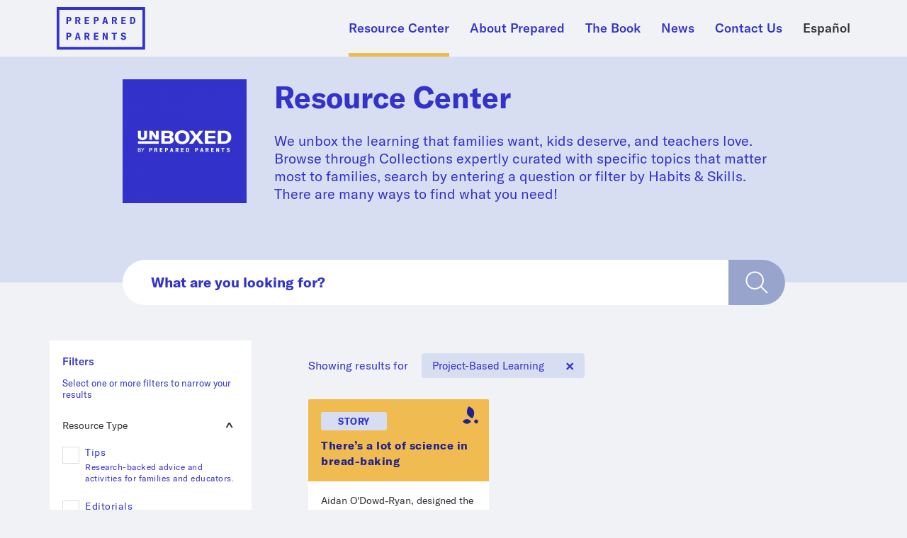

--- FILE ---
content_type: text/html; charset=UTF-8
request_url: https://preparedparents.org/resources/page/4/?filter%5Bcollections%5D=43
body_size: 18159
content:
<!DOCTYPE html>
<html lang="en-US" class="no-js">
<head>
<script>(function(H){H.className=H.className.replace(/\bno-js\b/,'js')})(document.documentElement)</script>

<!-- Google Tag Manager -->
<script>(function(w,d,s,l,i){w[l]=w[l]||[];w[l].push({'gtm.start':
new Date().getTime(),event:'gtm.js'});var f=d.getElementsByTagName(s)[0],
j=d.createElement(s),dl=l!='dataLayer'?'&l='+l:'';j.async=true;j.src=
'https://www.googletagmanager.com/gtm.js?id='+i+dl;f.parentNode.insertBefore(j,f);
})(window,document,'script','dataLayer','GTM-PKDXPRL');</script>
<!-- End Google Tag Manager -->

<meta charset="UTF-8">
<meta name="viewport" content="width=device-width, initial-scale=1">
<link rel="profile" href="http://gmpg.org/xfn/11">
<link rel="pingback" href="https://preparedparents.org/xmlrpc.php">
<link rel="icon" href="https://preparedparents.org/wp-content/themes/prepared-parents/favicon.ico?v=2" type="image/x-icon" />

<meta name='robots' content='index, follow, max-image-preview:large, max-snippet:-1, max-video-preview:-1' />
<meta name="uri-translation" content="on" />
	<!-- This site is optimized with the Yoast SEO plugin v18.7 - https://yoast.com/wordpress/plugins/seo/ -->
	<title>Resource Center - Prepared Parents</title>
	<link rel="canonical" href="https://preparedparents.org/resources/" />
	<meta property="og:locale" content="en_US" />
	<meta property="og:type" content="article" />
	<meta property="og:title" content="Resource Center - Prepared Parents" />
	<meta property="og:description" content="We unbox the learning that families want, kids deserve, and teachers love. Browse through Collections expertly curated with specific topics that matter most to families, search by entering a question or filter by Habits &amp; Skills. There are many ways to find what you need!" />
	<meta property="og:url" content="https://preparedparents.org/resources/" />
	<meta property="og:site_name" content="Prepared Parents" />
	<meta property="article:modified_time" content="2021-04-09T18:51:27+00:00" />
	<meta property="og:image" content="https://preparedparents.org/wp-content/uploads/2021/04/Prepared-LogoUpdate2.png" />
	<meta property="og:image:width" content="1080" />
	<meta property="og:image:height" content="1080" />
	<meta property="og:image:type" content="image/png" />
	<meta name="twitter:card" content="summary_large_image" />
	<script type="application/ld+json" class="yoast-schema-graph">{"@context":"https://schema.org","@graph":[{"@type":"WebSite","@id":"https://preparedparents.org/#website","url":"https://preparedparents.org/","name":"Prepared Parents","description":"Preparing kids for happy, fulfilled lives.","potentialAction":[{"@type":"SearchAction","target":{"@type":"EntryPoint","urlTemplate":"https://preparedparents.org/?s={search_term_string}"},"query-input":"required name=search_term_string"}],"inLanguage":"en-US"},{"@type":"ImageObject","inLanguage":"en-US","@id":"https://preparedparents.org/resources/#primaryimage","url":"https://preparedparents.org/wp-content/uploads/2021/04/Prepared-LogoUpdate2.png","contentUrl":"https://preparedparents.org/wp-content/uploads/2021/04/Prepared-LogoUpdate2.png","width":1080,"height":1080},{"@type":"WebPage","@id":"https://preparedparents.org/resources/#webpage","url":"https://preparedparents.org/resources/","name":"Resource Center - Prepared Parents","isPartOf":{"@id":"https://preparedparents.org/#website"},"primaryImageOfPage":{"@id":"https://preparedparents.org/resources/#primaryimage"},"datePublished":"2021-03-19T23:06:16+00:00","dateModified":"2021-04-09T18:51:27+00:00","breadcrumb":{"@id":"https://preparedparents.org/resources/#breadcrumb"},"inLanguage":"en-US","potentialAction":[{"@type":"ReadAction","target":["https://preparedparents.org/resources/"]}]},{"@type":"BreadcrumbList","@id":"https://preparedparents.org/resources/#breadcrumb","itemListElement":[{"@type":"ListItem","position":1,"name":"Home"}]}]}</script>
	<!-- / Yoast SEO plugin. -->


<link rel='dns-prefetch' href='//preparedparents.org' />
<link rel='dns-prefetch' href='//cdn.jsdelivr.net' />
<link rel='dns-prefetch' href='//cdn.polyfill.io' />
<link rel='dns-prefetch' href='//fonts.googleapis.com' />
<link rel='dns-prefetch' href='//s.w.org' />
<link rel="alternate" type="application/rss+xml" title="Prepared Parents &raquo; Feed" href="https://preparedparents.org/feed/" />
<link rel="alternate" type="application/rss+xml" title="Prepared Parents &raquo; Comments Feed" href="https://preparedparents.org/comments/feed/" />
<script type="text/javascript">
window._wpemojiSettings = {"baseUrl":"https:\/\/s.w.org\/images\/core\/emoji\/13.1.0\/72x72\/","ext":".png","svgUrl":"https:\/\/s.w.org\/images\/core\/emoji\/13.1.0\/svg\/","svgExt":".svg","source":{"concatemoji":"https:\/\/preparedparents.org\/wp-includes\/js\/wp-emoji-release.min.js?ver=5.9.3"}};
/*! This file is auto-generated */
!function(e,a,t){var n,r,o,i=a.createElement("canvas"),p=i.getContext&&i.getContext("2d");function s(e,t){var a=String.fromCharCode;p.clearRect(0,0,i.width,i.height),p.fillText(a.apply(this,e),0,0);e=i.toDataURL();return p.clearRect(0,0,i.width,i.height),p.fillText(a.apply(this,t),0,0),e===i.toDataURL()}function c(e){var t=a.createElement("script");t.src=e,t.defer=t.type="text/javascript",a.getElementsByTagName("head")[0].appendChild(t)}for(o=Array("flag","emoji"),t.supports={everything:!0,everythingExceptFlag:!0},r=0;r<o.length;r++)t.supports[o[r]]=function(e){if(!p||!p.fillText)return!1;switch(p.textBaseline="top",p.font="600 32px Arial",e){case"flag":return s([127987,65039,8205,9895,65039],[127987,65039,8203,9895,65039])?!1:!s([55356,56826,55356,56819],[55356,56826,8203,55356,56819])&&!s([55356,57332,56128,56423,56128,56418,56128,56421,56128,56430,56128,56423,56128,56447],[55356,57332,8203,56128,56423,8203,56128,56418,8203,56128,56421,8203,56128,56430,8203,56128,56423,8203,56128,56447]);case"emoji":return!s([10084,65039,8205,55357,56613],[10084,65039,8203,55357,56613])}return!1}(o[r]),t.supports.everything=t.supports.everything&&t.supports[o[r]],"flag"!==o[r]&&(t.supports.everythingExceptFlag=t.supports.everythingExceptFlag&&t.supports[o[r]]);t.supports.everythingExceptFlag=t.supports.everythingExceptFlag&&!t.supports.flag,t.DOMReady=!1,t.readyCallback=function(){t.DOMReady=!0},t.supports.everything||(n=function(){t.readyCallback()},a.addEventListener?(a.addEventListener("DOMContentLoaded",n,!1),e.addEventListener("load",n,!1)):(e.attachEvent("onload",n),a.attachEvent("onreadystatechange",function(){"complete"===a.readyState&&t.readyCallback()})),(n=t.source||{}).concatemoji?c(n.concatemoji):n.wpemoji&&n.twemoji&&(c(n.twemoji),c(n.wpemoji)))}(window,document,window._wpemojiSettings);
</script>
<style type="text/css">
img.wp-smiley,
img.emoji {
	display: inline !important;
	border: none !important;
	box-shadow: none !important;
	height: 1em !important;
	width: 1em !important;
	margin: 0 0.07em !important;
	vertical-align: -0.1em !important;
	background: none !important;
	padding: 0 !important;
}
</style>
	<link rel='stylesheet' id='gtranslate-style-css'  href='https://preparedparents.org/wp-content/plugins/gtranslate/gtranslate-style24.css?ver=5.9.3' type='text/css' media='all' />
<link rel='stylesheet' id='wp-block-library-css'  href='https://preparedparents.org/wp-includes/css/dist/block-library/style.min.css?ver=5.9.3' type='text/css' media='all' />
<link rel='stylesheet' id='prepared-callout-block-block-css'  href='https://preparedparents.org/wp-content/plugins/prepared-callout-block/build/style-index.css?ver=1768805452' type='text/css' media='all' />
<link rel='stylesheet' id='prepared-download-buttons-block-css'  href='https://preparedparents.org/wp-content/plugins/prepared-download-buttons/build/style-index.css?ver=1768805452' type='text/css' media='all' />
<link rel='stylesheet' id='prepared-heading-with-icon-block-css'  href='https://preparedparents.org/wp-content/plugins/prepared-heading-with-icon/build/style-index.css?ver=1768805452' type='text/css' media='all' />
<link rel='stylesheet' id='prepared-read-more-block-css'  href='https://preparedparents.org/wp-content/plugins/prepared-read-more/build/style-index.css?ver=1768805452' type='text/css' media='all' />
<style id='global-styles-inline-css' type='text/css'>
body{--wp--preset--color--black: #303234;--wp--preset--color--cyan-bluish-gray: #abb8c3;--wp--preset--color--white: #ffffff;--wp--preset--color--pale-pink: #f78da7;--wp--preset--color--vivid-red: #cf2e2e;--wp--preset--color--luminous-vivid-orange: #ff6900;--wp--preset--color--luminous-vivid-amber: #fcb900;--wp--preset--color--light-green-cyan: #7bdcb5;--wp--preset--color--vivid-green-cyan: #00d084;--wp--preset--color--pale-cyan-blue: #8ed1fc;--wp--preset--color--vivid-cyan-blue: #0693e3;--wp--preset--color--vivid-purple: #9b51e0;--wp--preset--color--green: #1FB59C;--wp--preset--color--dark-green: #147364;--wp--preset--color--yellow: #F0BB50;--wp--preset--color--coral: #F8785C;--wp--preset--color--light-blue: #8BD7ED;--wp--preset--color--blue: #3333CC;--wp--preset--color--dark-blue: #20208E;--wp--preset--color--lightest-grey: #D7DEF1;--wp--preset--color--blue-grey: #98A4CC;--wp--preset--color--mid-grey: #9EA1A5;--wp--preset--color--off-white: #F1F3F5;--wp--preset--gradient--vivid-cyan-blue-to-vivid-purple: linear-gradient(135deg,rgba(6,147,227,1) 0%,rgb(155,81,224) 100%);--wp--preset--gradient--light-green-cyan-to-vivid-green-cyan: linear-gradient(135deg,rgb(122,220,180) 0%,rgb(0,208,130) 100%);--wp--preset--gradient--luminous-vivid-amber-to-luminous-vivid-orange: linear-gradient(135deg,rgba(252,185,0,1) 0%,rgba(255,105,0,1) 100%);--wp--preset--gradient--luminous-vivid-orange-to-vivid-red: linear-gradient(135deg,rgba(255,105,0,1) 0%,rgb(207,46,46) 100%);--wp--preset--gradient--very-light-gray-to-cyan-bluish-gray: linear-gradient(135deg,rgb(238,238,238) 0%,rgb(169,184,195) 100%);--wp--preset--gradient--cool-to-warm-spectrum: linear-gradient(135deg,rgb(74,234,220) 0%,rgb(151,120,209) 20%,rgb(207,42,186) 40%,rgb(238,44,130) 60%,rgb(251,105,98) 80%,rgb(254,248,76) 100%);--wp--preset--gradient--blush-light-purple: linear-gradient(135deg,rgb(255,206,236) 0%,rgb(152,150,240) 100%);--wp--preset--gradient--blush-bordeaux: linear-gradient(135deg,rgb(254,205,165) 0%,rgb(254,45,45) 50%,rgb(107,0,62) 100%);--wp--preset--gradient--luminous-dusk: linear-gradient(135deg,rgb(255,203,112) 0%,rgb(199,81,192) 50%,rgb(65,88,208) 100%);--wp--preset--gradient--pale-ocean: linear-gradient(135deg,rgb(255,245,203) 0%,rgb(182,227,212) 50%,rgb(51,167,181) 100%);--wp--preset--gradient--electric-grass: linear-gradient(135deg,rgb(202,248,128) 0%,rgb(113,206,126) 100%);--wp--preset--gradient--midnight: linear-gradient(135deg,rgb(2,3,129) 0%,rgb(40,116,252) 100%);--wp--preset--duotone--dark-grayscale: url('#wp-duotone-dark-grayscale');--wp--preset--duotone--grayscale: url('#wp-duotone-grayscale');--wp--preset--duotone--purple-yellow: url('#wp-duotone-purple-yellow');--wp--preset--duotone--blue-red: url('#wp-duotone-blue-red');--wp--preset--duotone--midnight: url('#wp-duotone-midnight');--wp--preset--duotone--magenta-yellow: url('#wp-duotone-magenta-yellow');--wp--preset--duotone--purple-green: url('#wp-duotone-purple-green');--wp--preset--duotone--blue-orange: url('#wp-duotone-blue-orange');--wp--preset--font-size--small: 13px;--wp--preset--font-size--medium: 20px;--wp--preset--font-size--large: 36px;--wp--preset--font-size--x-large: 42px;}.has-black-color{color: var(--wp--preset--color--black) !important;}.has-cyan-bluish-gray-color{color: var(--wp--preset--color--cyan-bluish-gray) !important;}.has-white-color{color: var(--wp--preset--color--white) !important;}.has-pale-pink-color{color: var(--wp--preset--color--pale-pink) !important;}.has-vivid-red-color{color: var(--wp--preset--color--vivid-red) !important;}.has-luminous-vivid-orange-color{color: var(--wp--preset--color--luminous-vivid-orange) !important;}.has-luminous-vivid-amber-color{color: var(--wp--preset--color--luminous-vivid-amber) !important;}.has-light-green-cyan-color{color: var(--wp--preset--color--light-green-cyan) !important;}.has-vivid-green-cyan-color{color: var(--wp--preset--color--vivid-green-cyan) !important;}.has-pale-cyan-blue-color{color: var(--wp--preset--color--pale-cyan-blue) !important;}.has-vivid-cyan-blue-color{color: var(--wp--preset--color--vivid-cyan-blue) !important;}.has-vivid-purple-color{color: var(--wp--preset--color--vivid-purple) !important;}.has-black-background-color{background-color: var(--wp--preset--color--black) !important;}.has-cyan-bluish-gray-background-color{background-color: var(--wp--preset--color--cyan-bluish-gray) !important;}.has-white-background-color{background-color: var(--wp--preset--color--white) !important;}.has-pale-pink-background-color{background-color: var(--wp--preset--color--pale-pink) !important;}.has-vivid-red-background-color{background-color: var(--wp--preset--color--vivid-red) !important;}.has-luminous-vivid-orange-background-color{background-color: var(--wp--preset--color--luminous-vivid-orange) !important;}.has-luminous-vivid-amber-background-color{background-color: var(--wp--preset--color--luminous-vivid-amber) !important;}.has-light-green-cyan-background-color{background-color: var(--wp--preset--color--light-green-cyan) !important;}.has-vivid-green-cyan-background-color{background-color: var(--wp--preset--color--vivid-green-cyan) !important;}.has-pale-cyan-blue-background-color{background-color: var(--wp--preset--color--pale-cyan-blue) !important;}.has-vivid-cyan-blue-background-color{background-color: var(--wp--preset--color--vivid-cyan-blue) !important;}.has-vivid-purple-background-color{background-color: var(--wp--preset--color--vivid-purple) !important;}.has-black-border-color{border-color: var(--wp--preset--color--black) !important;}.has-cyan-bluish-gray-border-color{border-color: var(--wp--preset--color--cyan-bluish-gray) !important;}.has-white-border-color{border-color: var(--wp--preset--color--white) !important;}.has-pale-pink-border-color{border-color: var(--wp--preset--color--pale-pink) !important;}.has-vivid-red-border-color{border-color: var(--wp--preset--color--vivid-red) !important;}.has-luminous-vivid-orange-border-color{border-color: var(--wp--preset--color--luminous-vivid-orange) !important;}.has-luminous-vivid-amber-border-color{border-color: var(--wp--preset--color--luminous-vivid-amber) !important;}.has-light-green-cyan-border-color{border-color: var(--wp--preset--color--light-green-cyan) !important;}.has-vivid-green-cyan-border-color{border-color: var(--wp--preset--color--vivid-green-cyan) !important;}.has-pale-cyan-blue-border-color{border-color: var(--wp--preset--color--pale-cyan-blue) !important;}.has-vivid-cyan-blue-border-color{border-color: var(--wp--preset--color--vivid-cyan-blue) !important;}.has-vivid-purple-border-color{border-color: var(--wp--preset--color--vivid-purple) !important;}.has-vivid-cyan-blue-to-vivid-purple-gradient-background{background: var(--wp--preset--gradient--vivid-cyan-blue-to-vivid-purple) !important;}.has-light-green-cyan-to-vivid-green-cyan-gradient-background{background: var(--wp--preset--gradient--light-green-cyan-to-vivid-green-cyan) !important;}.has-luminous-vivid-amber-to-luminous-vivid-orange-gradient-background{background: var(--wp--preset--gradient--luminous-vivid-amber-to-luminous-vivid-orange) !important;}.has-luminous-vivid-orange-to-vivid-red-gradient-background{background: var(--wp--preset--gradient--luminous-vivid-orange-to-vivid-red) !important;}.has-very-light-gray-to-cyan-bluish-gray-gradient-background{background: var(--wp--preset--gradient--very-light-gray-to-cyan-bluish-gray) !important;}.has-cool-to-warm-spectrum-gradient-background{background: var(--wp--preset--gradient--cool-to-warm-spectrum) !important;}.has-blush-light-purple-gradient-background{background: var(--wp--preset--gradient--blush-light-purple) !important;}.has-blush-bordeaux-gradient-background{background: var(--wp--preset--gradient--blush-bordeaux) !important;}.has-luminous-dusk-gradient-background{background: var(--wp--preset--gradient--luminous-dusk) !important;}.has-pale-ocean-gradient-background{background: var(--wp--preset--gradient--pale-ocean) !important;}.has-electric-grass-gradient-background{background: var(--wp--preset--gradient--electric-grass) !important;}.has-midnight-gradient-background{background: var(--wp--preset--gradient--midnight) !important;}.has-small-font-size{font-size: var(--wp--preset--font-size--small) !important;}.has-medium-font-size{font-size: var(--wp--preset--font-size--medium) !important;}.has-large-font-size{font-size: var(--wp--preset--font-size--large) !important;}.has-x-large-font-size{font-size: var(--wp--preset--font-size--x-large) !important;}
</style>
<link rel='stylesheet' id='simple-banner-style-css'  href='https://preparedparents.org/wp-content/plugins/simple-banner/simple-banner.css?ver=2.11.0' type='text/css' media='all' />
<link rel='stylesheet' id='wp-pagenavi-css'  href='https://preparedparents.org/wp-content/plugins/wp-pagenavi-modified/pagenavi-css.css?ver=2.70' type='text/css' media='all' />
<link rel='stylesheet' id='bootstrap-css'  href='https://cdn.jsdelivr.net/npm/bootstrap@5.0.0-beta3/dist/css/bootstrap.min.css?ver=5.0.0-beta2' type='text/css' media='all' />
<link rel='stylesheet' id='snug-style-css'  href='https://preparedparents.org/wp-content/themes/prepared-parents/style.css?ver=5.9.3' type='text/css' media='all' />
<link rel='stylesheet' id='app-style-css'  href='https://preparedparents.org/wp-content/themes/prepared-parents/assets/css/application.css?ver=1768852131' type='text/css' media='all' />
<link rel='stylesheet' id='font-montserrat-css'  href='https://fonts.googleapis.com/css2?family=Montserrat%3Awght%40700&#038;display=swap&#038;ver=5.9.3' type='text/css' media='all' />
<script type='text/javascript' src='https://preparedparents.org/wp-includes/js/jquery/jquery.min.js?ver=3.6.0' id='jquery-core-js'></script>
<script type='text/javascript' src='https://preparedparents.org/wp-includes/js/jquery/jquery-migrate.min.js?ver=3.3.2' id='jquery-migrate-js'></script>
<script type='text/javascript' src='https://preparedparents.org/wp-content/plugins/prepared-read-more/src/read-more.js?ver=1768805452' id='prepared-read-more-block-js'></script>
<script type='text/javascript' id='simple-banner-script-js-extra'>
/* <![CDATA[ */
var simpleBannerScriptParams = {"version":"2.11.0","hide_simple_banner":"yes","simple_banner_position":"fixed","header_margin":"60px","header_padding":"","simple_banner_text":"Prepared Parents has updated our <a href=\"https:\/\/preparedparents.org\/terms-of-use\">Terms of Use<\/a> and <a href=\"https:\/\/preparedparents.org\/privacy-policy\/\">Privacy Policy<\/a>, which will be effective commencing on <strong>1\/24\/21<\/strong>.<br>If you have questions or concerns, please email <a href=\"mailto:info@preparedparents.org\"    target=\"_blank\" rel=\"noopener\">info@preparedparents.org<\/a>","pro_version_enabled":"","disabled_on_current_page":"","debug_mode":"","id":"3050","disabled_pages_array":[],"is_current_page_a_post":"","disabled_on_posts":"","simple_banner_font_size":"16px","simple_banner_color":"#3333CC","simple_banner_text_color":"#ffffff","simple_banner_link_color":"#ffffff","simple_banner_close_color":"#ffffff","simple_banner_custom_css":"","simple_banner_scrolling_custom_css":"","simple_banner_text_custom_css":"font-weight: normal;","simple_banner_button_css":"text-align: right;","site_custom_css":"","keep_site_custom_css":"","site_custom_js":"","keep_site_custom_js":"","wp_body_open_enabled":"","wp_body_open":"1","close_button_enabled":"on","close_button_expiration":"","close_button_cookie_set":""};
/* ]]> */
</script>
<script type='text/javascript' src='https://preparedparents.org/wp-content/plugins/simple-banner/simple-banner.js?ver=2.11.0' id='simple-banner-script-js'></script>
<link rel="https://api.w.org/" href="https://preparedparents.org/wp-json/" /><link rel="alternate" type="application/json" href="https://preparedparents.org/wp-json/wp/v2/pages/3050" /><link rel="EditURI" type="application/rsd+xml" title="RSD" href="https://preparedparents.org/xmlrpc.php?rsd" />
<link rel="wlwmanifest" type="application/wlwmanifest+xml" href="https://preparedparents.org/wp-includes/wlwmanifest.xml" /> 
<meta name="generator" content="WordPress 5.9.3" />
<link rel='shortlink' href='https://preparedparents.org/?p=3050' />
<link rel="alternate" type="application/json+oembed" href="https://preparedparents.org/wp-json/oembed/1.0/embed?url=https%3A%2F%2Fpreparedparents.org%2Fresources%2F" />
<link rel="alternate" type="text/xml+oembed" href="https://preparedparents.org/wp-json/oembed/1.0/embed?url=https%3A%2F%2Fpreparedparents.org%2Fresources%2F&#038;format=xml" />
<script>var gt_request_uri = '/resources/page/4/?filter%5Bcollections%5D=43';</script><style type="text/css">.simple-banner{display:none;}</style><style type="text/css">.simple-banner{position:fixed;}</style><style type="text/css">.simple-banner .simple-banner-text{font-size:16px;}</style><style type="text/css">.simple-banner{background:#3333CC;}</style><style type="text/css">.simple-banner .simple-banner-text{color:#ffffff;}</style><style type="text/css">.simple-banner .simple-banner-text a{color:#ffffff;}</style><style type="text/css">.simple-banner .simple-banner-button{color:#ffffff;}</style><style type="text/css">.simple-banner .simple-banner-text{font-weight: normal;}</style><style type="text/css">.simple-banner .simple-banner-button{text-align: right;}</style><style id="simple-banner-site-custom-css-dummy" type="text/css"></style><script id="simple-banner-site-custom-js-dummy" type="text/javascript"></script><style type="text/css">.recentcomments a{display:inline !important;padding:0 !important;margin:0 !important;}</style></head>


<body class="paged page-template page-template-resource-center page-template-resource-center-php page page-id-3050 page-parent paged-4 page-paged-4 loading  group-blog">

<!-- Google Tag Manager (noscript) -->
<noscript><iframe src="https://www.googletagmanager.com/ns.html?id=GTM-PKDXPRL"
height="0" width="0" style="display:none;visibility:hidden"></iframe></noscript>
<!-- End Google Tag Manager (noscript) -->

<div id="page" class="hfeed site">
	<a class="skip-link screen-reader-text" href="#content">Skip to content</a>

	<header id="masthead" class="site-header" role="banner">
		<div class="old-container">
			<div class="site-branding">
				<h1 class="site-title">
					<a href="https://preparedparents.org/" rel="home" title="Prepared Parents">
						<span class="screen-reader-text">Prepared Parents</span>
						<svg width="259" height="124" viewBox="0 0 259 124" xmlns="http://www.w3.org/2000/svg"><title>Prepared Parents</title><g fill="#33C" fill-rule="evenodd"><path d="M0 124h258.601V.244H0V124zm7.797-7.796h243.007V8.04H7.797v108.164z"/><path d="M34.913 38.402c2.759 0 3.485-1.569 3.485-3.137 0-1.656-.755-3.166-3.398-3.166h-2.062v6.303h1.975zm-1.975 10.979h-4.561V28.758h7.582c5.547 0 7.203 3.515 7.203 6.332 0 3.021-1.772 6.536-7.378 6.536h-2.846v7.755zM59.053 38.082h2.382c2.033 0 3.108-1.045 3.108-2.962 0-1.976-1.104-3.021-3.108-3.021h-2.382v5.983zm2.44 3.021h-2.44v8.278h-4.56V28.758h7.523c4.618 0 7.291 2.324 7.291 6.332 0 2.411-1.249 4.241-3.457 5.199l4.125 9.092h-4.968l-3.514-8.278zM94.812 32.389h-8.279v4.677h7.785v3.543h-7.785v5.141h8.482v3.631H81.973V28.758h12.839v3.631M115.089 38.402c2.759 0 3.485-1.569 3.485-3.137 0-1.656-.755-3.166-3.398-3.166h-2.063v6.303h1.976zm-1.976 10.979h-4.56V28.758h7.581c5.548 0 7.204 3.515 7.204 6.332 0 3.021-1.772 6.536-7.378 6.536h-2.847v7.755zM141.727 32.389c-.378 2.644-.988 5.345-1.917 9.063h3.95c-.959-3.718-1.54-6.419-1.917-9.063h-.116zm2.904 12.519h-5.664l-1.133 4.473h-4.473l5.752-20.623h5.345l5.75 20.623h-4.473l-1.104-4.473zM165.954 38.082h2.381c2.034 0 3.109-1.045 3.109-2.962 0-1.976-1.104-3.021-3.109-3.021h-2.381v5.983zm2.44 3.021h-2.44v8.278h-4.56V28.758h7.523c4.619 0 7.291 2.324 7.291 6.332 0 2.411-1.25 4.241-3.457 5.199l4.124 9.092h-4.966l-3.515-8.278zM201.712 32.389h-8.278v4.677h7.785v3.543h-7.785v5.141h8.483v3.631h-13.042V28.758h12.837v3.631M221.438 45.895c2.672 0 4.096-2.614 4.096-7.087 0-4.183-1.308-6.535-4.038-6.535h-2.179v13.622h2.121zm-6.71-17.137h7.232c5.142 0 8.221 3.892 8.221 10.05 0 6.449-3.254 10.573-8.278 10.573h-7.175V28.758zM34.913 84.601c2.759 0 3.485-1.569 3.485-3.138 0-1.655-.755-3.166-3.398-3.166h-2.062v6.304h1.975zM32.938 95.58h-4.561V74.957h7.582c5.547 0 7.203 3.515 7.203 6.332 0 3.021-1.772 6.536-7.378 6.536h-2.846v7.755zM61.551 78.588c-.378 2.643-.987 5.345-1.917 9.062h3.951c-.959-3.717-1.541-6.419-1.918-9.062h-.116zm2.905 12.519h-5.664l-1.133 4.473h-4.473l5.751-20.623h5.344l5.752 20.623h-4.474l-1.103-4.473zM85.778 84.281h2.382c2.033 0 3.108-1.046 3.108-2.963 0-1.975-1.104-3.021-3.108-3.021h-2.382v5.984zm2.44 3.021h-2.44v8.278h-4.56V74.957h7.523c4.618 0 7.291 2.323 7.291 6.332 0 2.411-1.249 4.241-3.457 5.199L96.7 95.58h-4.967l-3.515-8.278zM121.537 78.588h-8.278v4.676h7.784v3.545h-7.784v5.14h8.481v3.631h-13.042V74.957h12.839v3.631M145.039 89.161h.173c-.173-.959-.261-2.527-.261-3.486V74.957h4.038V95.58h-4.619l-4.909-11.444c-.435-1.017-.755-2.382-.9-2.992h-.204c.175.842.262 2.12.262 3.049V95.58h-4.037V74.957h4.908l4.56 11.038c.436 1.104.814 2.382.989 3.166M176.353 74.957v3.805h-5.577V95.58h-4.59V78.762h-5.548v-3.805h15.715M187.015 90.584l3.863-1.772c.785 2.179 2.179 3.515 4.619 3.515 1.336 0 2.933-.581 2.933-2.236 0-1.714-.958-2.238-2.555-2.673l-2.76-.755c-3.196-.901-5.257-2.76-5.257-5.839 0-3.834 3.078-6.361 7.435-6.361 3.69 0 6.419 1.539 7.64 4.328l-3.485 2.498c-1.046-2.382-2.702-3.166-4.3-3.166-2.033 0-2.731 1.046-2.731 2.092 0 1.248.873 2.033 2.499 2.498l2.818.812c3.02.843 5.344 2.325 5.344 5.985 0 3.544-2.905 6.564-7.842 6.564-3.777 0-6.826-1.772-8.221-5.49"/></g></svg>					</a>
				</h1>
			</div><!-- .site-branding -->

			<nav id="site-navigation" class="main-navigation" role="navigation">
				<button class="menu-toggle" aria-controls="primary-menu" aria-expanded="false">
					<span class="screen-reader-text">Primary Menu</span>
					<span class="navicon"><span>
				</button>
				<div class="menu-main-menu-container"><ul id="primary-menu" class="menu"><li id="menu-item-3143" class="menu-item menu-item-type-post_type menu-item-object-page current-menu-item page_item page-item-3050 current_page_item menu-item-3143"><a href="https://preparedparents.org/resources/" aria-current="page">Resource Center</a></li>
<li id="menu-item-5505" class="menu-item menu-item-type-post_type menu-item-object-page menu-item-5505"><a href="https://preparedparents.org/about-us/">About Prepared</a></li>
<li id="menu-item-41" class="menu-item menu-item-type-post_type menu-item-object-page menu-item-41"><a href="https://preparedparents.org/the-book/">The Book</a></li>
<li id="menu-item-2518" class="menu-item menu-item-type-post_type menu-item-object-page menu-item-2518"><a href="https://preparedparents.org/news/">News</a></li>
<li id="menu-item-3196" class="menu-item menu-item-type-post_type menu-item-object-page menu-item-3196"><a href="https://preparedparents.org/contact-us/">Contact Us</a></li>
<!-- GTranslate: https://gtranslate.io/ -->
<li style="position:relative;" class="menu-item menu-item-gtranslate"><a href="https://preparedparents.org" onclick="doGTranslate('en|en');return false;" title="English" class="glink nturl notranslate">English</a></li> <li style="position:relative;" class="menu-item menu-item-gtranslate"><a href="https://preparedparents.org/es/" onclick="doGTranslate('en|es');return false;" title="Español" class="glink nturl notranslate">Español</a></li> 

<script>
function doGTranslate(lang_pair) {if(lang_pair.value)lang_pair=lang_pair.value;if(lang_pair=='')return;var lang=lang_pair.split('|')[1];if(typeof _gaq!='undefined'){_gaq.push(['_trackEvent', 'GTranslate', lang, location.pathname+location.search]);}else {if(typeof ga!='undefined')ga('send', 'event', 'GTranslate', lang, location.pathname+location.search);}var plang=location.pathname.split('/')[1];if(plang.length !=2 && plang != 'zh-CN' && plang != 'zh-TW' && plang != 'hmn' && plang != 'haw' && plang != 'ceb')plang='en';if(lang == 'en')location.href=location.protocol+'//'+location.host+gt_request_uri;else location.href=location.protocol+'//'+location.host+'/'+lang+gt_request_uri;}
</script>
</ul></div>
			</nav><!-- #site-navigation -->
		</div>
	</header><!-- #masthead -->

	<div id="content" class="site-content">

    <header class="resource-center-hero">
        <div class="container">
            <div class="row align-items-center">
                <section class="col-md-3 col-xl-2 offset-xl-1 img-col d-none d-md-flex">
                    <img width="300" height="300" src="https://preparedparents.org/wp-content/uploads/2021/04/Prepared-LogoUpdate2-300x300.png" class="attachment-medium size-medium" alt="" loading="lazy" srcset="https://preparedparents.org/wp-content/uploads/2021/04/Prepared-LogoUpdate2-300x300.png 300w, https://preparedparents.org/wp-content/uploads/2021/04/Prepared-LogoUpdate2-1024x1024.png 1024w, https://preparedparents.org/wp-content/uploads/2021/04/Prepared-LogoUpdate2-150x150.png 150w, https://preparedparents.org/wp-content/uploads/2021/04/Prepared-LogoUpdate2-768x768.png 768w, https://preparedparents.org/wp-content/uploads/2021/04/Prepared-LogoUpdate2-200x200.png 200w, https://preparedparents.org/wp-content/uploads/2021/04/Prepared-LogoUpdate2.png 1080w" sizes="(max-width: 300px) 100vw, 300px" />                </section>
                <section class="col-md-9 col-xl-8 text-col">
                    <div class="inner">
                        <h1 class="h3">Resource Center</h1>
                        <p class='excerpt'>We unbox the learning that families want, kids deserve, and teachers love. Browse through Collections expertly curated with specific topics that matter most to families, search by entering a question or filter by Habits & Skills. There are many ways to find what you need!</p>                    </div>
                </section>
            </div>
        </div>
    </header>

    <section class="search-wrapper">
        <div class="bg"></div>
        <div class="container search-container">
            <div class="row">
                <form class="offset-md-1 col-md-10 search-form" action="#" method="GET">
                    <div class="input-wrapper">
                        <label class="sr-only" for="s">What are you looking for?</label>
                        <input
                              type="text"
                              class="search"
                              id="search"
                              name="search"
                              placeholder="What are you looking for?"
                              value=""
                        >
                        <button type="submit" class="search-submit"><img src="https://preparedparents.org/wp-content/themes/prepared-parents/assets/images/dest/search.png" alt="Search Icon"></button>
                    </div>
                </form>
            </div>
        </div>
    </section>

    <div class="container content-wrapper">
        <div class="row">
            <aside class="filters-sidebar mb-5 mb-lg-0 col-12 col-md-10 offset-md-1 col-lg-3 offset-xl-0">
                <header>
                    <h2 class="filters-heading">
                        Filters
                    </h2>
                    <div
                      id="filter-groups-toggle"
                      class="d-inline-block d-lg-none collapsed"
                      data-bs-toggle="collapse"
                      data-bs-target="#resource-filter-groups-wrapper"
                      aria-expanded="false"
                      aria-controls="resource-filter-groups-wrapper"
                    >
                            <span></span>
                            <span></span>
                        </div>
                    <span class="filters-subheading d-none d-lg-block">Select one or more filters to narrow your results</span>
                </header>

                <div id="resource-filter-groups-wrapper" class="collapse">
                    

<section
  class="resource-filter-group resource-filter-group-post_type active"
>
    <header class="resource-filter-group--toggle">
        Resource Type    </header>

    <div
      class="resource-filter-group--options"
      style="display: block"
      aria-expanded="true"
      aria-controls="options-wrapper-post_type"
    >
        <div id="options-wrapper-post_type" class="options-wrapper">
            
<label class="checkbox">
    <span class="checkbox__input">
        <input
          type="checkbox"
          id="resource-filter-post_type-tip"
          class="filter filter-post_type resource-filter-checkbox"
          name="filter[post_type]"
          data-filter-type="post_type"
          data-label="Tips"
          value="tip"
                  >
        <span class="checkbox__control">
            <svg xmlns='http://www.w3.org/2000/svg' viewBox='0 0 24 24' aria-hidden="true" focusable="false">
                <path fill='none' stroke='currentColor' stroke-width='3' d='M1.73 12.91l6.37 6.37L22.79 4.59'/></svg>
        </span>
    </span>
<span class="checkbox__label">
    <span class="checkbox__label__inner" >
        <span
              class="checkbox__label_translatable"
              id="resource-filter-post_type-tip-label"
        >Tips</span>
            </span>
            <span class="checkbox__label__tooltip">
            Research-backed advice and activities for families and educators.        </span>
        
    </span>
</label>
<label class="checkbox">
    <span class="checkbox__input">
        <input
          type="checkbox"
          id="resource-filter-post_type-post"
          class="filter filter-post_type resource-filter-checkbox"
          name="filter[post_type]"
          data-filter-type="post_type"
          data-label="Editorials"
          value="post"
                  >
        <span class="checkbox__control">
            <svg xmlns='http://www.w3.org/2000/svg' viewBox='0 0 24 24' aria-hidden="true" focusable="false">
                <path fill='none' stroke='currentColor' stroke-width='3' d='M1.73 12.91l6.37 6.37L22.79 4.59'/></svg>
        </span>
    </span>
<span class="checkbox__label">
    <span class="checkbox__label__inner" >
        <span
              class="checkbox__label_translatable"
              id="resource-filter-post_type-post-label"
        >Editorials</span>
            </span>
            <span class="checkbox__label__tooltip">
            Our take on learning and education issues of the day.        </span>
        
    </span>
</label>
<label class="checkbox">
    <span class="checkbox__input">
        <input
          type="checkbox"
          id="resource-filter-post_type-story"
          class="filter filter-post_type resource-filter-checkbox"
          name="filter[post_type]"
          data-filter-type="post_type"
          data-label="Stories"
          value="story"
                  >
        <span class="checkbox__control">
            <svg xmlns='http://www.w3.org/2000/svg' viewBox='0 0 24 24' aria-hidden="true" focusable="false">
                <path fill='none' stroke='currentColor' stroke-width='3' d='M1.73 12.91l6.37 6.37L22.79 4.59'/></svg>
        </span>
    </span>
<span class="checkbox__label">
    <span class="checkbox__label__inner" >
        <span
              class="checkbox__label_translatable"
              id="resource-filter-post_type-story-label"
        >Stories</span>
            </span>
            <span class="checkbox__label__tooltip">
            Real-life stories of families tackling parenting challenges.        </span>
        
    </span>
</label>        </div>
    </div>
</section>

<section
  class="resource-filter-group resource-filter-group-habits-and-skills "
>
    <header class="resource-filter-group--toggle">
        Habits and Skills    </header>

    <div
      class="resource-filter-group--options"
      style="display: none"
      aria-expanded="false"
      aria-controls="options-wrapper-habits-and-skills"
    >
        <div id="options-wrapper-habits-and-skills" class="options-wrapper">
            
<label class="checkbox">
    <span class="checkbox__input">
        <input
          type="checkbox"
          id="resource-filter-habits-and-skills-50"
          class="filter filter-habits-and-skills resource-filter-checkbox"
          name="filter[habits-and-skills]"
          data-filter-type="habits-and-skills"
          data-label="Self-Direction"
          value="50"
                  >
        <span class="checkbox__control">
            <svg xmlns='http://www.w3.org/2000/svg' viewBox='0 0 24 24' aria-hidden="true" focusable="false">
                <path fill='none' stroke='currentColor' stroke-width='3' d='M1.73 12.91l6.37 6.37L22.79 4.59'/></svg>
        </span>
    </span>
<span class="checkbox__label">
    <span class="checkbox__label__inner" >
        <span
              class="checkbox__label_translatable"
              id="resource-filter-habits-and-skills-50-label"
        >Self-Direction</span>
                    <span
              class="info-tooltip d-none d-lg-inline-block"
              data-bs-toggle="tooltip"
              data-bs-placement="top"
              title="Driving forward actions needed to achieve goals, with or without help"
            >i</span>

                </span>
            <span class="checkbox__label__tooltip">
            Driving forward actions needed to achieve goals, with or without help        </span>
        
    </span>
</label>
<label class="checkbox">
    <span class="checkbox__input">
        <input
          type="checkbox"
          id="resource-filter-habits-and-skills-71"
          class="filter filter-habits-and-skills resource-filter-checkbox"
          name="filter[habits-and-skills]"
          data-filter-type="habits-and-skills"
          data-label="Curiosity"
          value="71"
                  >
        <span class="checkbox__control">
            <svg xmlns='http://www.w3.org/2000/svg' viewBox='0 0 24 24' aria-hidden="true" focusable="false">
                <path fill='none' stroke='currentColor' stroke-width='3' d='M1.73 12.91l6.37 6.37L22.79 4.59'/></svg>
        </span>
    </span>
<span class="checkbox__label">
    <span class="checkbox__label__inner" >
        <span
              class="checkbox__label_translatable"
              id="resource-filter-habits-and-skills-71-label"
        >Curiosity</span>
                    <span
              class="info-tooltip d-none d-lg-inline-block"
              data-bs-toggle="tooltip"
              data-bs-placement="top"
              title="Being interested in many things and wanting to understand more, even if it is challenging."
            >i</span>

                </span>
            <span class="checkbox__label__tooltip">
            Being interested in many things and wanting to understand more, even if it is challenging.        </span>
        
    </span>
</label>
<label class="checkbox">
    <span class="checkbox__input">
        <input
          type="checkbox"
          id="resource-filter-habits-and-skills-70"
          class="filter filter-habits-and-skills resource-filter-checkbox"
          name="filter[habits-and-skills]"
          data-filter-type="habits-and-skills"
          data-label="Purpose"
          value="70"
                  >
        <span class="checkbox__control">
            <svg xmlns='http://www.w3.org/2000/svg' viewBox='0 0 24 24' aria-hidden="true" focusable="false">
                <path fill='none' stroke='currentColor' stroke-width='3' d='M1.73 12.91l6.37 6.37L22.79 4.59'/></svg>
        </span>
    </span>
<span class="checkbox__label">
    <span class="checkbox__label__inner" >
        <span
              class="checkbox__label_translatable"
              id="resource-filter-habits-and-skills-70-label"
        >Purpose</span>
                    <span
              class="info-tooltip d-none d-lg-inline-block"
              data-bs-toggle="tooltip"
              data-bs-placement="top"
              title="Charting a course for life that is meaningful and has an impact on the world."
            >i</span>

                </span>
            <span class="checkbox__label__tooltip">
            Charting a course for life that is meaningful and has an impact on the world.        </span>
        
    </span>
</label>
<label class="checkbox">
    <span class="checkbox__input">
        <input
          type="checkbox"
          id="resource-filter-habits-and-skills-69"
          class="filter filter-habits-and-skills resource-filter-checkbox"
          name="filter[habits-and-skills]"
          data-filter-type="habits-and-skills"
          data-label="Resilience"
          value="69"
                  >
        <span class="checkbox__control">
            <svg xmlns='http://www.w3.org/2000/svg' viewBox='0 0 24 24' aria-hidden="true" focusable="false">
                <path fill='none' stroke='currentColor' stroke-width='3' d='M1.73 12.91l6.37 6.37L22.79 4.59'/></svg>
        </span>
    </span>
<span class="checkbox__label">
    <span class="checkbox__label__inner" >
        <span
              class="checkbox__label_translatable"
              id="resource-filter-habits-and-skills-69-label"
        >Resilience</span>
                    <span
              class="info-tooltip d-none d-lg-inline-block"
              data-bs-toggle="tooltip"
              data-bs-placement="top"
              title="Bouncing back and dealing with challenging or harmful situations. "
            >i</span>

                </span>
            <span class="checkbox__label__tooltip">
            Bouncing back and dealing with challenging or harmful situations.         </span>
        
    </span>
</label>
<label class="checkbox">
    <span class="checkbox__input">
        <input
          type="checkbox"
          id="resource-filter-habits-and-skills-68"
          class="filter filter-habits-and-skills resource-filter-checkbox"
          name="filter[habits-and-skills]"
          data-filter-type="habits-and-skills"
          data-label="Agency"
          value="68"
                  >
        <span class="checkbox__control">
            <svg xmlns='http://www.w3.org/2000/svg' viewBox='0 0 24 24' aria-hidden="true" focusable="false">
                <path fill='none' stroke='currentColor' stroke-width='3' d='M1.73 12.91l6.37 6.37L22.79 4.59'/></svg>
        </span>
    </span>
<span class="checkbox__label">
    <span class="checkbox__label__inner" >
        <span
              class="checkbox__label_translatable"
              id="resource-filter-habits-and-skills-68-label"
        >Agency</span>
                    <span
              class="info-tooltip d-none d-lg-inline-block"
              data-bs-toggle="tooltip"
              data-bs-placement="top"
              title="Making my own decisions, independently, and acting on them."
            >i</span>

                </span>
            <span class="checkbox__label__tooltip">
            Making my own decisions, independently, and acting on them.        </span>
        
    </span>
</label>
<label class="checkbox">
    <span class="checkbox__input">
        <input
          type="checkbox"
          id="resource-filter-habits-and-skills-67"
          class="filter filter-habits-and-skills resource-filter-checkbox"
          name="filter[habits-and-skills]"
          data-filter-type="habits-and-skills"
          data-label="Academic Tenacity"
          value="67"
                  >
        <span class="checkbox__control">
            <svg xmlns='http://www.w3.org/2000/svg' viewBox='0 0 24 24' aria-hidden="true" focusable="false">
                <path fill='none' stroke='currentColor' stroke-width='3' d='M1.73 12.91l6.37 6.37L22.79 4.59'/></svg>
        </span>
    </span>
<span class="checkbox__label">
    <span class="checkbox__label__inner" >
        <span
              class="checkbox__label_translatable"
              id="resource-filter-habits-and-skills-67-label"
        >Academic Tenacity</span>
                    <span
              class="info-tooltip d-none d-lg-inline-block"
              data-bs-toggle="tooltip"
              data-bs-placement="top"
              title="Overcoming distractions and persevering towards longer-term goals."
            >i</span>

                </span>
            <span class="checkbox__label__tooltip">
            Overcoming distractions and persevering towards longer-term goals.        </span>
        
    </span>
</label>
<label class="checkbox">
    <span class="checkbox__input">
        <input
          type="checkbox"
          id="resource-filter-habits-and-skills-66"
          class="filter filter-habits-and-skills resource-filter-checkbox"
          name="filter[habits-and-skills]"
          data-filter-type="habits-and-skills"
          data-label="Growth Mindset"
          value="66"
                  >
        <span class="checkbox__control">
            <svg xmlns='http://www.w3.org/2000/svg' viewBox='0 0 24 24' aria-hidden="true" focusable="false">
                <path fill='none' stroke='currentColor' stroke-width='3' d='M1.73 12.91l6.37 6.37L22.79 4.59'/></svg>
        </span>
    </span>
<span class="checkbox__label">
    <span class="checkbox__label__inner" >
        <span
              class="checkbox__label_translatable"
              id="resource-filter-habits-and-skills-66-label"
        >Growth Mindset</span>
                    <span
              class="info-tooltip d-none d-lg-inline-block"
              data-bs-toggle="tooltip"
              data-bs-placement="top"
              title="Believing that I can grow my intelligence; I&#039;m not just born with a fixed amount of it."
            >i</span>

                </span>
            <span class="checkbox__label__tooltip">
            Believing that I can grow my intelligence; I&#039;m not just born with a fixed amount of it.        </span>
        
    </span>
</label>
<label class="checkbox">
    <span class="checkbox__input">
        <input
          type="checkbox"
          id="resource-filter-habits-and-skills-65"
          class="filter filter-habits-and-skills resource-filter-checkbox"
          name="filter[habits-and-skills]"
          data-filter-type="habits-and-skills"
          data-label="Self-Efficacy"
          value="65"
                  >
        <span class="checkbox__control">
            <svg xmlns='http://www.w3.org/2000/svg' viewBox='0 0 24 24' aria-hidden="true" focusable="false">
                <path fill='none' stroke='currentColor' stroke-width='3' d='M1.73 12.91l6.37 6.37L22.79 4.59'/></svg>
        </span>
    </span>
<span class="checkbox__label">
    <span class="checkbox__label__inner" >
        <span
              class="checkbox__label_translatable"
              id="resource-filter-habits-and-skills-65-label"
        >Self-Efficacy</span>
                    <span
              class="info-tooltip d-none d-lg-inline-block"
              data-bs-toggle="tooltip"
              data-bs-placement="top"
              title="Believing that I can do something successfully."
            >i</span>

                </span>
            <span class="checkbox__label__tooltip">
            Believing that I can do something successfully.        </span>
        
    </span>
</label>
<label class="checkbox">
    <span class="checkbox__input">
        <input
          type="checkbox"
          id="resource-filter-habits-and-skills-64"
          class="filter filter-habits-and-skills resource-filter-checkbox"
          name="filter[habits-and-skills]"
          data-filter-type="habits-and-skills"
          data-label="Sense of Belonging"
          value="64"
                  >
        <span class="checkbox__control">
            <svg xmlns='http://www.w3.org/2000/svg' viewBox='0 0 24 24' aria-hidden="true" focusable="false">
                <path fill='none' stroke='currentColor' stroke-width='3' d='M1.73 12.91l6.37 6.37L22.79 4.59'/></svg>
        </span>
    </span>
<span class="checkbox__label">
    <span class="checkbox__label__inner" >
        <span
              class="checkbox__label_translatable"
              id="resource-filter-habits-and-skills-64-label"
        >Sense of Belonging</span>
                    <span
              class="info-tooltip d-none d-lg-inline-block"
              data-bs-toggle="tooltip"
              data-bs-placement="top"
              title="Feeling like I belong in my community - at school and elsewhere. "
            >i</span>

                </span>
            <span class="checkbox__label__tooltip">
            Feeling like I belong in my community - at school and elsewhere.         </span>
        
    </span>
</label>
<label class="checkbox">
    <span class="checkbox__input">
        <input
          type="checkbox"
          id="resource-filter-habits-and-skills-63"
          class="filter filter-habits-and-skills resource-filter-checkbox"
          name="filter[habits-and-skills]"
          data-filter-type="habits-and-skills"
          data-label="Relevance of Education"
          value="63"
                  >
        <span class="checkbox__control">
            <svg xmlns='http://www.w3.org/2000/svg' viewBox='0 0 24 24' aria-hidden="true" focusable="false">
                <path fill='none' stroke='currentColor' stroke-width='3' d='M1.73 12.91l6.37 6.37L22.79 4.59'/></svg>
        </span>
    </span>
<span class="checkbox__label">
    <span class="checkbox__label__inner" >
        <span
              class="checkbox__label_translatable"
              id="resource-filter-habits-and-skills-63-label"
        >Relevance of Education</span>
                    <span
              class="info-tooltip d-none d-lg-inline-block"
              data-bs-toggle="tooltip"
              data-bs-placement="top"
              title="Believing that school is valuable and the things I learn are interesting. "
            >i</span>

                </span>
            <span class="checkbox__label__tooltip">
            Believing that school is valuable and the things I learn are interesting.         </span>
        
    </span>
</label>
<label class="checkbox">
    <span class="checkbox__input">
        <input
          type="checkbox"
          id="resource-filter-habits-and-skills-62"
          class="filter filter-habits-and-skills resource-filter-checkbox"
          name="filter[habits-and-skills]"
          data-filter-type="habits-and-skills"
          data-label="Self-Awareness"
          value="62"
                  >
        <span class="checkbox__control">
            <svg xmlns='http://www.w3.org/2000/svg' viewBox='0 0 24 24' aria-hidden="true" focusable="false">
                <path fill='none' stroke='currentColor' stroke-width='3' d='M1.73 12.91l6.37 6.37L22.79 4.59'/></svg>
        </span>
    </span>
<span class="checkbox__label">
    <span class="checkbox__label__inner" >
        <span
              class="checkbox__label_translatable"
              id="resource-filter-habits-and-skills-62-label"
        >Self-Awareness</span>
                    <span
              class="info-tooltip d-none d-lg-inline-block"
              data-bs-toggle="tooltip"
              data-bs-placement="top"
              title="Being aware of what I think, feel and do, as well as my strengths and areas of growth and of the impact I have on other people."
            >i</span>

                </span>
            <span class="checkbox__label__tooltip">
            Being aware of what I think, feel and do, as well as my strengths and areas of growth and of the impact I have on other people.        </span>
        
    </span>
</label>
<label class="checkbox">
    <span class="checkbox__input">
        <input
          type="checkbox"
          id="resource-filter-habits-and-skills-61"
          class="filter filter-habits-and-skills resource-filter-checkbox"
          name="filter[habits-and-skills]"
          data-filter-type="habits-and-skills"
          data-label="Empathy/Relationship Skills"
          value="61"
                  >
        <span class="checkbox__control">
            <svg xmlns='http://www.w3.org/2000/svg' viewBox='0 0 24 24' aria-hidden="true" focusable="false">
                <path fill='none' stroke='currentColor' stroke-width='3' d='M1.73 12.91l6.37 6.37L22.79 4.59'/></svg>
        </span>
    </span>
<span class="checkbox__label">
    <span class="checkbox__label__inner" >
        <span
              class="checkbox__label_translatable"
              id="resource-filter-habits-and-skills-61-label"
        >Empathy/Relationship Skills</span>
                    <span
              class="info-tooltip d-none d-lg-inline-block"
              data-bs-toggle="tooltip"
              data-bs-placement="top"
              title="Understanding how others might feel and having the skills to maintain strong relationships with people."
            >i</span>

                </span>
            <span class="checkbox__label__tooltip">
            Understanding how others might feel and having the skills to maintain strong relationships with people.        </span>
        
    </span>
</label>
<label class="checkbox">
    <span class="checkbox__input">
        <input
          type="checkbox"
          id="resource-filter-habits-and-skills-60"
          class="filter filter-habits-and-skills resource-filter-checkbox"
          name="filter[habits-and-skills]"
          data-filter-type="habits-and-skills"
          data-label="Executive Functions"
          value="60"
                  >
        <span class="checkbox__control">
            <svg xmlns='http://www.w3.org/2000/svg' viewBox='0 0 24 24' aria-hidden="true" focusable="false">
                <path fill='none' stroke='currentColor' stroke-width='3' d='M1.73 12.91l6.37 6.37L22.79 4.59'/></svg>
        </span>
    </span>
<span class="checkbox__label">
    <span class="checkbox__label__inner" >
        <span
              class="checkbox__label_translatable"
              id="resource-filter-habits-and-skills-60-label"
        >Executive Functions</span>
                    <span
              class="info-tooltip d-none d-lg-inline-block"
              data-bs-toggle="tooltip"
              data-bs-placement="top"
              title="Concentrating, staying organized, juggling many things happening at once, and planning for the future."
            >i</span>

                </span>
            <span class="checkbox__label__tooltip">
            Concentrating, staying organized, juggling many things happening at once, and planning for the future.        </span>
        
    </span>
</label>
<label class="checkbox">
    <span class="checkbox__input">
        <input
          type="checkbox"
          id="resource-filter-habits-and-skills-59"
          class="filter filter-habits-and-skills resource-filter-checkbox"
          name="filter[habits-and-skills]"
          data-filter-type="habits-and-skills"
          data-label="Attachment"
          value="59"
                  >
        <span class="checkbox__control">
            <svg xmlns='http://www.w3.org/2000/svg' viewBox='0 0 24 24' aria-hidden="true" focusable="false">
                <path fill='none' stroke='currentColor' stroke-width='3' d='M1.73 12.91l6.37 6.37L22.79 4.59'/></svg>
        </span>
    </span>
<span class="checkbox__label">
    <span class="checkbox__label__inner" >
        <span
              class="checkbox__label_translatable"
              id="resource-filter-habits-and-skills-59-label"
        >Attachment</span>
                    <span
              class="info-tooltip d-none d-lg-inline-block"
              data-bs-toggle="tooltip"
              data-bs-placement="top"
              title="Having a strong bond with an adult who cares about me."
            >i</span>

                </span>
            <span class="checkbox__label__tooltip">
            Having a strong bond with an adult who cares about me.        </span>
        
    </span>
</label>
<label class="checkbox">
    <span class="checkbox__input">
        <input
          type="checkbox"
          id="resource-filter-habits-and-skills-58"
          class="filter filter-habits-and-skills resource-filter-checkbox"
          name="filter[habits-and-skills]"
          data-filter-type="habits-and-skills"
          data-label="Stress Management"
          value="58"
                  >
        <span class="checkbox__control">
            <svg xmlns='http://www.w3.org/2000/svg' viewBox='0 0 24 24' aria-hidden="true" focusable="false">
                <path fill='none' stroke='currentColor' stroke-width='3' d='M1.73 12.91l6.37 6.37L22.79 4.59'/></svg>
        </span>
    </span>
<span class="checkbox__label">
    <span class="checkbox__label__inner" >
        <span
              class="checkbox__label_translatable"
              id="resource-filter-habits-and-skills-58-label"
        >Stress Management</span>
                    <span
              class="info-tooltip d-none d-lg-inline-block"
              data-bs-toggle="tooltip"
              data-bs-placement="top"
              title="Figuring out how to become calm and balanced when situations get stressful."
            >i</span>

                </span>
            <span class="checkbox__label__tooltip">
            Figuring out how to become calm and balanced when situations get stressful.        </span>
        
    </span>
</label>
<label class="checkbox">
    <span class="checkbox__input">
        <input
          type="checkbox"
          id="resource-filter-habits-and-skills-57"
          class="filter filter-habits-and-skills resource-filter-checkbox"
          name="filter[habits-and-skills]"
          data-filter-type="habits-and-skills"
          data-label="Self-Regulation"
          value="57"
                  >
        <span class="checkbox__control">
            <svg xmlns='http://www.w3.org/2000/svg' viewBox='0 0 24 24' aria-hidden="true" focusable="false">
                <path fill='none' stroke='currentColor' stroke-width='3' d='M1.73 12.91l6.37 6.37L22.79 4.59'/></svg>
        </span>
    </span>
<span class="checkbox__label">
    <span class="checkbox__label__inner" >
        <span
              class="checkbox__label_translatable"
              id="resource-filter-habits-and-skills-57-label"
        >Self-Regulation</span>
                    <span
              class="info-tooltip d-none d-lg-inline-block"
              data-bs-toggle="tooltip"
              data-bs-placement="top"
              title="Directing and maintaining my attention and emotions."
            >i</span>

                </span>
            <span class="checkbox__label__tooltip">
            Directing and maintaining my attention and emotions.        </span>
        
    </span>
</label>
<label class="checkbox">
    <span class="checkbox__input">
        <input
          type="checkbox"
          id="resource-filter-habits-and-skills-56"
          class="filter filter-habits-and-skills resource-filter-checkbox"
          name="filter[habits-and-skills]"
          data-filter-type="habits-and-skills"
          data-label="Adaptability"
          value="56"
                  >
        <span class="checkbox__control">
            <svg xmlns='http://www.w3.org/2000/svg' viewBox='0 0 24 24' aria-hidden="true" focusable="false">
                <path fill='none' stroke='currentColor' stroke-width='3' d='M1.73 12.91l6.37 6.37L22.79 4.59'/></svg>
        </span>
    </span>
<span class="checkbox__label">
    <span class="checkbox__label__inner" >
        <span
              class="checkbox__label_translatable"
              id="resource-filter-habits-and-skills-56-label"
        >Adaptability</span>
                    <span
              class="info-tooltip d-none d-lg-inline-block"
              data-bs-toggle="tooltip"
              data-bs-placement="top"
              title="Embracing change, and thriving in uncertainty. This includes tech and digital skills, refreshing skillsets and spotting trends. "
            >i</span>

                </span>
            <span class="checkbox__label__tooltip">
            Embracing change, and thriving in uncertainty. This includes tech and digital skills, refreshing skillsets and spotting trends.         </span>
        
    </span>
</label>
<label class="checkbox">
    <span class="checkbox__input">
        <input
          type="checkbox"
          id="resource-filter-habits-and-skills-55"
          class="filter filter-habits-and-skills resource-filter-checkbox"
          name="filter[habits-and-skills]"
          data-filter-type="habits-and-skills"
          data-label="Collaboration"
          value="55"
                  >
        <span class="checkbox__control">
            <svg xmlns='http://www.w3.org/2000/svg' viewBox='0 0 24 24' aria-hidden="true" focusable="false">
                <path fill='none' stroke='currentColor' stroke-width='3' d='M1.73 12.91l6.37 6.37L22.79 4.59'/></svg>
        </span>
    </span>
<span class="checkbox__label">
    <span class="checkbox__label__inner" >
        <span
              class="checkbox__label_translatable"
              id="resource-filter-habits-and-skills-55-label"
        >Collaboration</span>
                    <span
              class="info-tooltip d-none d-lg-inline-block"
              data-bs-toggle="tooltip"
              data-bs-placement="top"
              title="Working together to accomplish a common goal by bringing out the best in people, and persuading them to support an idea. "
            >i</span>

                </span>
            <span class="checkbox__label__tooltip">
            Working together to accomplish a common goal by bringing out the best in people, and persuading them to support an idea.         </span>
        
    </span>
</label>
<label class="checkbox">
    <span class="checkbox__input">
        <input
          type="checkbox"
          id="resource-filter-habits-and-skills-54"
          class="filter filter-habits-and-skills resource-filter-checkbox"
          name="filter[habits-and-skills]"
          data-filter-type="habits-and-skills"
          data-label="Communication"
          value="54"
                  >
        <span class="checkbox__control">
            <svg xmlns='http://www.w3.org/2000/svg' viewBox='0 0 24 24' aria-hidden="true" focusable="false">
                <path fill='none' stroke='currentColor' stroke-width='3' d='M1.73 12.91l6.37 6.37L22.79 4.59'/></svg>
        </span>
    </span>
<span class="checkbox__label">
    <span class="checkbox__label__inner" >
        <span
              class="checkbox__label_translatable"
              id="resource-filter-habits-and-skills-54-label"
        >Communication</span>
                    <span
              class="info-tooltip d-none d-lg-inline-block"
              data-bs-toggle="tooltip"
              data-bs-placement="top"
              title="Conveying information to drive action. This includes active listening and emotionally connecting with an audience. "
            >i</span>

                </span>
            <span class="checkbox__label__tooltip">
            Conveying information to drive action. This includes active listening and emotionally connecting with an audience.         </span>
        
    </span>
</label>
<label class="checkbox">
    <span class="checkbox__input">
        <input
          type="checkbox"
          id="resource-filter-habits-and-skills-53"
          class="filter filter-habits-and-skills resource-filter-checkbox"
          name="filter[habits-and-skills]"
          data-filter-type="habits-and-skills"
          data-label="Creativity"
          value="53"
                  >
        <span class="checkbox__control">
            <svg xmlns='http://www.w3.org/2000/svg' viewBox='0 0 24 24' aria-hidden="true" focusable="false">
                <path fill='none' stroke='currentColor' stroke-width='3' d='M1.73 12.91l6.37 6.37L22.79 4.59'/></svg>
        </span>
    </span>
<span class="checkbox__label">
    <span class="checkbox__label__inner" >
        <span
              class="checkbox__label_translatable"
              id="resource-filter-habits-and-skills-53-label"
        >Creativity</span>
                    <span
              class="info-tooltip d-none d-lg-inline-block"
              data-bs-toggle="tooltip"
              data-bs-placement="top"
              title="Generating original ideas and solutions. This includes finding new ways of doing things. "
            >i</span>

                </span>
            <span class="checkbox__label__tooltip">
            Generating original ideas and solutions. This includes finding new ways of doing things.         </span>
        
    </span>
</label>
<label class="checkbox">
    <span class="checkbox__input">
        <input
          type="checkbox"
          id="resource-filter-habits-and-skills-52"
          class="filter filter-habits-and-skills resource-filter-checkbox"
          name="filter[habits-and-skills]"
          data-filter-type="habits-and-skills"
          data-label="Critical Thinking"
          value="52"
                  >
        <span class="checkbox__control">
            <svg xmlns='http://www.w3.org/2000/svg' viewBox='0 0 24 24' aria-hidden="true" focusable="false">
                <path fill='none' stroke='currentColor' stroke-width='3' d='M1.73 12.91l6.37 6.37L22.79 4.59'/></svg>
        </span>
    </span>
<span class="checkbox__label">
    <span class="checkbox__label__inner" >
        <span
              class="checkbox__label_translatable"
              id="resource-filter-habits-and-skills-52-label"
        >Critical Thinking</span>
                    <span
              class="info-tooltip d-none d-lg-inline-block"
              data-bs-toggle="tooltip"
              data-bs-placement="top"
              title="Evaluating information objectively to make decisions by asking questions, listening to ideas and weighing arguments. "
            >i</span>

                </span>
            <span class="checkbox__label__tooltip">
            Evaluating information objectively to make decisions by asking questions, listening to ideas and weighing arguments.         </span>
        
    </span>
</label>
<label class="checkbox">
    <span class="checkbox__input">
        <input
          type="checkbox"
          id="resource-filter-habits-and-skills-51"
          class="filter filter-habits-and-skills resource-filter-checkbox"
          name="filter[habits-and-skills]"
          data-filter-type="habits-and-skills"
          data-label="Problem-Solving"
          value="51"
                  >
        <span class="checkbox__control">
            <svg xmlns='http://www.w3.org/2000/svg' viewBox='0 0 24 24' aria-hidden="true" focusable="false">
                <path fill='none' stroke='currentColor' stroke-width='3' d='M1.73 12.91l6.37 6.37L22.79 4.59'/></svg>
        </span>
    </span>
<span class="checkbox__label">
    <span class="checkbox__label__inner" >
        <span
              class="checkbox__label_translatable"
              id="resource-filter-habits-and-skills-51-label"
        >Problem-Solving</span>
                    <span
              class="info-tooltip d-none d-lg-inline-block"
              data-bs-toggle="tooltip"
              data-bs-placement="top"
              title="Using critical and creative thinking to find a solution to a challenge. This includes the ability to embrace complexity."
            >i</span>

                </span>
            <span class="checkbox__label__tooltip">
            Using critical and creative thinking to find a solution to a challenge. This includes the ability to embrace complexity.        </span>
        
    </span>
</label>        </div>
    </div>
</section>

<section
  class="resource-filter-group resource-filter-group-collections active"
>
    <header class="resource-filter-group--toggle">
        Collections    </header>

    <div
      class="resource-filter-group--options"
      style="display: block"
      aria-expanded="true"
      aria-controls="options-wrapper-collections"
    >
        <div id="options-wrapper-collections" class="options-wrapper">
            
<label class="checkbox">
    <span class="checkbox__input">
        <input
          type="checkbox"
          id="resource-filter-collections-35"
          class="filter filter-collections resource-filter-checkbox"
          name="filter[collections]"
          data-filter-type="collections"
          data-label="Social-Emotional Learning"
          value="35"
                  >
        <span class="checkbox__control">
            <svg xmlns='http://www.w3.org/2000/svg' viewBox='0 0 24 24' aria-hidden="true" focusable="false">
                <path fill='none' stroke='currentColor' stroke-width='3' d='M1.73 12.91l6.37 6.37L22.79 4.59'/></svg>
        </span>
    </span>
<span class="checkbox__label">
    <span class="checkbox__label__inner" >
        <span
              class="checkbox__label_translatable"
              id="resource-filter-collections-35-label"
        >Social-Emotional Learning</span>
                    <span
              class="info-tooltip d-none d-lg-inline-block"
              data-bs-toggle="tooltip"
              data-bs-placement="top"
              title="Develop mindsets for wellbeing, learning and academic success"
            >i</span>

                </span>
            <span class="checkbox__label__tooltip">
            Develop mindsets for wellbeing, learning and academic success        </span>
        
    </span>
</label>
<label class="checkbox">
    <span class="checkbox__input">
        <input
          type="checkbox"
          id="resource-filter-collections-36"
          class="filter filter-collections resource-filter-checkbox"
          name="filter[collections]"
          data-filter-type="collections"
          data-label="Routines &amp; Rituals"
          value="36"
                  >
        <span class="checkbox__control">
            <svg xmlns='http://www.w3.org/2000/svg' viewBox='0 0 24 24' aria-hidden="true" focusable="false">
                <path fill='none' stroke='currentColor' stroke-width='3' d='M1.73 12.91l6.37 6.37L22.79 4.59'/></svg>
        </span>
    </span>
<span class="checkbox__label">
    <span class="checkbox__label__inner" >
        <span
              class="checkbox__label_translatable"
              id="resource-filter-collections-36-label"
        >Routines &amp; Rituals</span>
                    <span
              class="info-tooltip d-none d-lg-inline-block"
              data-bs-toggle="tooltip"
              data-bs-placement="top"
              title="Prepare kid&#039;s minds and bodies for learning and growth"
            >i</span>

                </span>
            <span class="checkbox__label__tooltip">
            Prepare kid&#039;s minds and bodies for learning and growth        </span>
        
    </span>
</label>
<label class="checkbox">
    <span class="checkbox__input">
        <input
          type="checkbox"
          id="resource-filter-collections-43"
          class="filter filter-collections resource-filter-checkbox"
          name="filter[collections]"
          data-filter-type="collections"
          data-label="Project-Based Learning"
          value="43"
          checked        >
        <span class="checkbox__control">
            <svg xmlns='http://www.w3.org/2000/svg' viewBox='0 0 24 24' aria-hidden="true" focusable="false">
                <path fill='none' stroke='currentColor' stroke-width='3' d='M1.73 12.91l6.37 6.37L22.79 4.59'/></svg>
        </span>
    </span>
<span class="checkbox__label">
    <span class="checkbox__label__inner" >
        <span
              class="checkbox__label_translatable"
              id="resource-filter-collections-43-label"
        >Project-Based Learning</span>
                    <span
              class="info-tooltip d-none d-lg-inline-block"
              data-bs-toggle="tooltip"
              data-bs-placement="top"
              title="Build career-ready skills via real-world projects "
            >i</span>

                </span>
            <span class="checkbox__label__tooltip">
            Build career-ready skills via real-world projects         </span>
        
    </span>
</label>
<label class="checkbox">
    <span class="checkbox__input">
        <input
          type="checkbox"
          id="resource-filter-collections-45"
          class="filter filter-collections resource-filter-checkbox"
          name="filter[collections]"
          data-filter-type="collections"
          data-label="Building Independence"
          value="45"
                  >
        <span class="checkbox__control">
            <svg xmlns='http://www.w3.org/2000/svg' viewBox='0 0 24 24' aria-hidden="true" focusable="false">
                <path fill='none' stroke='currentColor' stroke-width='3' d='M1.73 12.91l6.37 6.37L22.79 4.59'/></svg>
        </span>
    </span>
<span class="checkbox__label">
    <span class="checkbox__label__inner" >
        <span
              class="checkbox__label_translatable"
              id="resource-filter-collections-45-label"
        >Building Independence</span>
                    <span
              class="info-tooltip d-none d-lg-inline-block"
              data-bs-toggle="tooltip"
              data-bs-placement="top"
              title="Develop goals to chart a purposeful pathway for life"
            >i</span>

                </span>
            <span class="checkbox__label__tooltip">
            Develop goals to chart a purposeful pathway for life        </span>
        
    </span>
</label>
<label class="checkbox">
    <span class="checkbox__input">
        <input
          type="checkbox"
          id="resource-filter-collections-46"
          class="filter filter-collections resource-filter-checkbox"
          name="filter[collections]"
          data-filter-type="collections"
          data-label="Nurturing Perseverance"
          value="46"
                  >
        <span class="checkbox__control">
            <svg xmlns='http://www.w3.org/2000/svg' viewBox='0 0 24 24' aria-hidden="true" focusable="false">
                <path fill='none' stroke='currentColor' stroke-width='3' d='M1.73 12.91l6.37 6.37L22.79 4.59'/></svg>
        </span>
    </span>
<span class="checkbox__label">
    <span class="checkbox__label__inner" >
        <span
              class="checkbox__label_translatable"
              id="resource-filter-collections-46-label"
        >Nurturing Perseverance</span>
                    <span
              class="info-tooltip d-none d-lg-inline-block"
              data-bs-toggle="tooltip"
              data-bs-placement="top"
              title="Develop strategies for confronting challenges"
            >i</span>

                </span>
            <span class="checkbox__label__tooltip">
            Develop strategies for confronting challenges        </span>
        
    </span>
</label>
<label class="checkbox">
    <span class="checkbox__input">
        <input
          type="checkbox"
          id="resource-filter-collections-47"
          class="filter filter-collections resource-filter-checkbox"
          name="filter[collections]"
          data-filter-type="collections"
          data-label="Positive Mindsets"
          value="47"
                  >
        <span class="checkbox__control">
            <svg xmlns='http://www.w3.org/2000/svg' viewBox='0 0 24 24' aria-hidden="true" focusable="false">
                <path fill='none' stroke='currentColor' stroke-width='3' d='M1.73 12.91l6.37 6.37L22.79 4.59'/></svg>
        </span>
    </span>
<span class="checkbox__label">
    <span class="checkbox__label__inner" >
        <span
              class="checkbox__label_translatable"
              id="resource-filter-collections-47-label"
        >Positive Mindsets</span>
                    <span
              class="info-tooltip d-none d-lg-inline-block"
              data-bs-toggle="tooltip"
              data-bs-placement="top"
              title="Support kids in thinking about their abilities and their place in community"
            >i</span>

                </span>
            <span class="checkbox__label__tooltip">
            Support kids in thinking about their abilities and their place in community        </span>
        
    </span>
</label>
<label class="checkbox">
    <span class="checkbox__input">
        <input
          type="checkbox"
          id="resource-filter-collections-48"
          class="filter filter-collections resource-filter-checkbox"
          name="filter[collections]"
          data-filter-type="collections"
          data-label="Academic &amp; Life Readiness"
          value="48"
                  >
        <span class="checkbox__control">
            <svg xmlns='http://www.w3.org/2000/svg' viewBox='0 0 24 24' aria-hidden="true" focusable="false">
                <path fill='none' stroke='currentColor' stroke-width='3' d='M1.73 12.91l6.37 6.37L22.79 4.59'/></svg>
        </span>
    </span>
<span class="checkbox__label">
    <span class="checkbox__label__inner" >
        <span
              class="checkbox__label_translatable"
              id="resource-filter-collections-48-label"
        >Academic &amp; Life Readiness</span>
                    <span
              class="info-tooltip d-none d-lg-inline-block"
              data-bs-toggle="tooltip"
              data-bs-placement="top"
              title="Build social-emotional and cognitive skills needed to learn and grow "
            >i</span>

                </span>
            <span class="checkbox__label__tooltip">
            Build social-emotional and cognitive skills needed to learn and grow         </span>
        
    </span>
</label>
<label class="checkbox">
    <span class="checkbox__input">
        <input
          type="checkbox"
          id="resource-filter-collections-49"
          class="filter filter-collections resource-filter-checkbox"
          name="filter[collections]"
          data-filter-type="collections"
          data-label="Healthy Development"
          value="49"
                  >
        <span class="checkbox__control">
            <svg xmlns='http://www.w3.org/2000/svg' viewBox='0 0 24 24' aria-hidden="true" focusable="false">
                <path fill='none' stroke='currentColor' stroke-width='3' d='M1.73 12.91l6.37 6.37L22.79 4.59'/></svg>
        </span>
    </span>
<span class="checkbox__label">
    <span class="checkbox__label__inner" >
        <span
              class="checkbox__label_translatable"
              id="resource-filter-collections-49-label"
        >Healthy Development</span>
                    <span
              class="info-tooltip d-none d-lg-inline-block"
              data-bs-toggle="tooltip"
              data-bs-placement="top"
              title="Establish strong emotional connections and coping skills needed to engage"
            >i</span>

                </span>
            <span class="checkbox__label__tooltip">
            Establish strong emotional connections and coping skills needed to engage        </span>
        
    </span>
</label>
<label class="checkbox">
    <span class="checkbox__input">
        <input
          type="checkbox"
          id="resource-filter-collections-42"
          class="filter filter-collections resource-filter-checkbox"
          name="filter[collections]"
          data-filter-type="collections"
          data-label="Academic Foundations"
          value="42"
                  >
        <span class="checkbox__control">
            <svg xmlns='http://www.w3.org/2000/svg' viewBox='0 0 24 24' aria-hidden="true" focusable="false">
                <path fill='none' stroke='currentColor' stroke-width='3' d='M1.73 12.91l6.37 6.37L22.79 4.59'/></svg>
        </span>
    </span>
<span class="checkbox__label">
    <span class="checkbox__label__inner" >
        <span
              class="checkbox__label_translatable"
              id="resource-filter-collections-42-label"
        >Academic Foundations</span>
                    <span
              class="info-tooltip d-none d-lg-inline-block"
              data-bs-toggle="tooltip"
              data-bs-placement="top"
              title="Develop foundational reading, writing and math skills"
            >i</span>

                </span>
            <span class="checkbox__label__tooltip">
            Develop foundational reading, writing and math skills        </span>
        
    </span>
</label>
<label class="checkbox">
    <span class="checkbox__input">
        <input
          type="checkbox"
          id="resource-filter-collections-41"
          class="filter filter-collections resource-filter-checkbox"
          name="filter[collections]"
          data-filter-type="collections"
          data-label="Future of Education"
          value="41"
                  >
        <span class="checkbox__control">
            <svg xmlns='http://www.w3.org/2000/svg' viewBox='0 0 24 24' aria-hidden="true" focusable="false">
                <path fill='none' stroke='currentColor' stroke-width='3' d='M1.73 12.91l6.37 6.37L22.79 4.59'/></svg>
        </span>
    </span>
<span class="checkbox__label">
    <span class="checkbox__label__inner" >
        <span
              class="checkbox__label_translatable"
              id="resource-filter-collections-41-label"
        >Future of Education</span>
                    <span
              class="info-tooltip d-none d-lg-inline-block"
              data-bs-toggle="tooltip"
              data-bs-placement="top"
              title="Explore emerging education and learning trends "
            >i</span>

                </span>
            <span class="checkbox__label__tooltip">
            Explore emerging education and learning trends         </span>
        
    </span>
</label>
<label class="checkbox">
    <span class="checkbox__input">
        <input
          type="checkbox"
          id="resource-filter-collections-40"
          class="filter filter-collections resource-filter-checkbox"
          name="filter[collections]"
          data-filter-type="collections"
          data-label="Race &amp; Culture"
          value="40"
                  >
        <span class="checkbox__control">
            <svg xmlns='http://www.w3.org/2000/svg' viewBox='0 0 24 24' aria-hidden="true" focusable="false">
                <path fill='none' stroke='currentColor' stroke-width='3' d='M1.73 12.91l6.37 6.37L22.79 4.59'/></svg>
        </span>
    </span>
<span class="checkbox__label">
    <span class="checkbox__label__inner" >
        <span
              class="checkbox__label_translatable"
              id="resource-filter-collections-40-label"
        >Race &amp; Culture</span>
                    <span
              class="info-tooltip d-none d-lg-inline-block"
              data-bs-toggle="tooltip"
              data-bs-placement="top"
              title="Understand racial history, mindsets and diverse cultures"
            >i</span>

                </span>
            <span class="checkbox__label__tooltip">
            Understand racial history, mindsets and diverse cultures        </span>
        
    </span>
</label>
<label class="checkbox">
    <span class="checkbox__input">
        <input
          type="checkbox"
          id="resource-filter-collections-38"
          class="filter filter-collections resource-filter-checkbox"
          name="filter[collections]"
          data-filter-type="collections"
          data-label="Ending School Strong"
          value="38"
                  >
        <span class="checkbox__control">
            <svg xmlns='http://www.w3.org/2000/svg' viewBox='0 0 24 24' aria-hidden="true" focusable="false">
                <path fill='none' stroke='currentColor' stroke-width='3' d='M1.73 12.91l6.37 6.37L22.79 4.59'/></svg>
        </span>
    </span>
<span class="checkbox__label">
    <span class="checkbox__label__inner" >
        <span
              class="checkbox__label_translatable"
              id="resource-filter-collections-38-label"
        >Ending School Strong</span>
                    <span
              class="info-tooltip d-none d-lg-inline-block"
              data-bs-toggle="tooltip"
              data-bs-placement="top"
              title="Energize and focus to cross the finish line "
            >i</span>

                </span>
            <span class="checkbox__label__tooltip">
            Energize and focus to cross the finish line         </span>
        
    </span>
</label>
<label class="checkbox">
    <span class="checkbox__input">
        <input
          type="checkbox"
          id="resource-filter-collections-39"
          class="filter filter-collections resource-filter-checkbox"
          name="filter[collections]"
          data-filter-type="collections"
          data-label="Summer Learning"
          value="39"
                  >
        <span class="checkbox__control">
            <svg xmlns='http://www.w3.org/2000/svg' viewBox='0 0 24 24' aria-hidden="true" focusable="false">
                <path fill='none' stroke='currentColor' stroke-width='3' d='M1.73 12.91l6.37 6.37L22.79 4.59'/></svg>
        </span>
    </span>
<span class="checkbox__label">
    <span class="checkbox__label__inner" >
        <span
              class="checkbox__label_translatable"
              id="resource-filter-collections-39-label"
        >Summer Learning</span>
                    <span
              class="info-tooltip d-none d-lg-inline-block"
              data-bs-toggle="tooltip"
              data-bs-placement="top"
              title="Explore interests and enrich academic learning "
            >i</span>

                </span>
            <span class="checkbox__label__tooltip">
            Explore interests and enrich academic learning         </span>
        
    </span>
</label>
<label class="checkbox">
    <span class="checkbox__input">
        <input
          type="checkbox"
          id="resource-filter-collections-37"
          class="filter filter-collections resource-filter-checkbox"
          name="filter[collections]"
          data-filter-type="collections"
          data-label="Back-to-School"
          value="37"
                  >
        <span class="checkbox__control">
            <svg xmlns='http://www.w3.org/2000/svg' viewBox='0 0 24 24' aria-hidden="true" focusable="false">
                <path fill='none' stroke='currentColor' stroke-width='3' d='M1.73 12.91l6.37 6.37L22.79 4.59'/></svg>
        </span>
    </span>
<span class="checkbox__label">
    <span class="checkbox__label__inner" >
        <span
              class="checkbox__label_translatable"
              id="resource-filter-collections-37-label"
        >Back-to-School</span>
                    <span
              class="info-tooltip d-none d-lg-inline-block"
              data-bs-toggle="tooltip"
              data-bs-placement="top"
              title="Set your kid up for a successful school year "
            >i</span>

                </span>
            <span class="checkbox__label__tooltip">
            Set your kid up for a successful school year         </span>
        
    </span>
</label>
<label class="checkbox">
    <span class="checkbox__input">
        <input
          type="checkbox"
          id="resource-filter-collections-72"
          class="filter filter-collections resource-filter-checkbox"
          name="filter[collections]"
          data-filter-type="collections"
          data-label="Remote Learning"
          value="72"
                  >
        <span class="checkbox__control">
            <svg xmlns='http://www.w3.org/2000/svg' viewBox='0 0 24 24' aria-hidden="true" focusable="false">
                <path fill='none' stroke='currentColor' stroke-width='3' d='M1.73 12.91l6.37 6.37L22.79 4.59'/></svg>
        </span>
    </span>
<span class="checkbox__label">
    <span class="checkbox__label__inner" >
        <span
              class="checkbox__label_translatable"
              id="resource-filter-collections-72-label"
        >Remote Learning</span>
                    <span
              class="info-tooltip d-none d-lg-inline-block"
              data-bs-toggle="tooltip"
              data-bs-placement="top"
              title="Learning outside school walls"
            >i</span>

                </span>
            <span class="checkbox__label__tooltip">
            Learning outside school walls        </span>
        
    </span>
</label>
<label class="checkbox">
    <span class="checkbox__input">
        <input
          type="checkbox"
          id="resource-filter-collections-44"
          class="filter filter-collections resource-filter-checkbox"
          name="filter[collections]"
          data-filter-type="collections"
          data-label="COVID-19"
          value="44"
                  >
        <span class="checkbox__control">
            <svg xmlns='http://www.w3.org/2000/svg' viewBox='0 0 24 24' aria-hidden="true" focusable="false">
                <path fill='none' stroke='currentColor' stroke-width='3' d='M1.73 12.91l6.37 6.37L22.79 4.59'/></svg>
        </span>
    </span>
<span class="checkbox__label">
    <span class="checkbox__label__inner" >
        <span
              class="checkbox__label_translatable"
              id="resource-filter-collections-44-label"
        >COVID-19</span>
                    <span
              class="info-tooltip d-none d-lg-inline-block"
              data-bs-toggle="tooltip"
              data-bs-placement="top"
              title="Resources and guidance during a pandemic "
            >i</span>

                </span>
            <span class="checkbox__label__tooltip">
            Resources and guidance during a pandemic         </span>
        
    </span>
</label>        </div>
    </div>
</section>

<section
  class="resource-filter-group resource-filter-group-ages "
>
    <header class="resource-filter-group--toggle">
        Age    </header>

    <div
      class="resource-filter-group--options"
      style="display: none"
      aria-expanded="false"
      aria-controls="options-wrapper-ages"
    >
        <div id="options-wrapper-ages" class="options-wrapper">
            
<label class="checkbox">
    <span class="checkbox__input">
        <input
          type="checkbox"
          id="resource-filter-ages-32"
          class="filter filter-ages resource-filter-checkbox"
          name="filter[ages]"
          data-filter-type="ages"
          data-label="Elementary School"
          value="32"
                  >
        <span class="checkbox__control">
            <svg xmlns='http://www.w3.org/2000/svg' viewBox='0 0 24 24' aria-hidden="true" focusable="false">
                <path fill='none' stroke='currentColor' stroke-width='3' d='M1.73 12.91l6.37 6.37L22.79 4.59'/></svg>
        </span>
    </span>
<span class="checkbox__label">
    <span class="checkbox__label__inner" >
        <span
              class="checkbox__label_translatable"
              id="resource-filter-ages-32-label"
        >Elementary School</span>
            </span>
    
    </span>
</label>
<label class="checkbox">
    <span class="checkbox__input">
        <input
          type="checkbox"
          id="resource-filter-ages-33"
          class="filter filter-ages resource-filter-checkbox"
          name="filter[ages]"
          data-filter-type="ages"
          data-label="Middle School"
          value="33"
                  >
        <span class="checkbox__control">
            <svg xmlns='http://www.w3.org/2000/svg' viewBox='0 0 24 24' aria-hidden="true" focusable="false">
                <path fill='none' stroke='currentColor' stroke-width='3' d='M1.73 12.91l6.37 6.37L22.79 4.59'/></svg>
        </span>
    </span>
<span class="checkbox__label">
    <span class="checkbox__label__inner" >
        <span
              class="checkbox__label_translatable"
              id="resource-filter-ages-33-label"
        >Middle School</span>
            </span>
    
    </span>
</label>
<label class="checkbox">
    <span class="checkbox__input">
        <input
          type="checkbox"
          id="resource-filter-ages-34"
          class="filter filter-ages resource-filter-checkbox"
          name="filter[ages]"
          data-filter-type="ages"
          data-label="High School"
          value="34"
                  >
        <span class="checkbox__control">
            <svg xmlns='http://www.w3.org/2000/svg' viewBox='0 0 24 24' aria-hidden="true" focusable="false">
                <path fill='none' stroke='currentColor' stroke-width='3' d='M1.73 12.91l6.37 6.37L22.79 4.59'/></svg>
        </span>
    </span>
<span class="checkbox__label">
    <span class="checkbox__label__inner" >
        <span
              class="checkbox__label_translatable"
              id="resource-filter-ages-34-label"
        >High School</span>
            </span>
    
    </span>
</label>        </div>
    </div>
</section>                </div>

                <footer></footer>
            </aside>

            <section class="resources-wrapper col-12 col-lg-7 col-xl-9">
                <header class="showing-results-wrapper">
                    <span
                          class="showing-results-wrapper--intro text-center text-lg-left"
                          id="resource-center--results-intro">
                        Loading...
                    </span>
                    <ul id="resource-center--active-filter-pills" class="list-unstyled">
                        <li class="resource-center--active-filter-pill"></li>
                    </ul>
                </header>

                <section id="resource-center--resources">
                    <div class="loading" hidden>Loading...</div>
                    <div class="inner row row-cols-1 row-cols-sm-2 row-cols-lg-2 row-cols-xl-3">
                                <div class="col justify-content-center justify-content-lg-start resource-card-col">
            
<a href="https://preparedparents.org/story/theres-a-lot-of-science-in-bread-baking/" class="resource-card-wrapper">
    <article class="resource-card card resource-type-story">
        <header class="card-header">
                        <img src="https://preparedparents.org/wp-content/themes/prepared-parents/assets/images/dest/leaves.png" alt="" class="bg-img">

            <span class="post-type-pill">Story</span>
            <span class="resource-title">
            There’s a lot of science in bread-baking        </span>
        </header>

        <section class="card-body">
            <p class="excerpt">
                Aidan O'Dowd-Ryan, designed the curriculum for the UNBOXED project, The Science of Bread, as a co&hellip;            </p>

                <div class="row row-cols-2 tax-ages-row tax-row">
        <div class="col title-col">
            Age        </div>
        <div class="col terms-col">
            <ul>
                <li>Elementary School</li><li>Middle School</li><li>+1 more</li>            </ul>
        </div>
    </div>
        <div class="row row-cols-2 tax-habits-and-skills-row tax-row">
        <div class="col title-col">
            Habits & Skills        </div>
        <div class="col terms-col">
            <ul>
                <li>Curiosity</li><li>Academic Tenacity</li><li>+3 more</li>            </ul>
        </div>
    </div>
    

        </section>

        <footer class="card-footer">
            Check it out
        </footer>
    </article>
</a>

        </div>
        <input name="nonce" value="d4f2040d7c" id="rc_nonce" type="hidden">

                    </div>
                </section>
            </section>
        </div>

        <footer id="resource-center--pagination">
            <div class='wp-pagenavi' role='navigation'>
<a class="page smaller" title="Page 1" href="https://preparedparents.org/resources/?filter%5Bcollections%5D=43">1</a><a class="page smaller" title="Page 2" href="https://preparedparents.org/resources/page/2/?filter%5Bcollections%5D=43">2</a><a class="page smaller" title="Page 3" href="https://preparedparents.org/resources/page/3/?filter%5Bcollections%5D=43">3</a><span aria-current='page' class='current'>4</span>
</div>        </footer>
    </div>


    <script>
      jQuery(document).ready(function(){
        window.ResourceCenter.checkIfIsSpanish();
        window.ResourceCenter.populateActiveFilters();
        window.ResourceCenter.updateFilterLabels();
        window.ResourceCenter.listenForFilterGroupToggleClicks();
        window.ResourceCenter.listenForFilterChange();
        window.ResourceCenter.listenForFilterLabelClick();
        window.ResourceCenter.toggleTooltips();
      });
    </script>

	</div><!-- #content -->

	<footer id="colophon" class="site-footer" role="contentinfo">
		<div class="old-container">
			<div class="site-footer__info">
				<div class="site-footer__left">
										<ul>
													<li>
								<a href="https://twitter.com/preparedsuccess" target="_blank">
									<svg width="25" height="20" viewBox="0 0 25 20" xmlns="http://www.w3.org/2000/svg"><title>Fill 1</title><path d="M24.886 2.374a10.587 10.587 0 0 1-2.558 2.609c.01.146.017.366.017.656 0 1.357-.201 2.708-.601 4.057a14.628 14.628 0 0 1-1.823 3.883 15.298 15.298 0 0 1-2.914 3.289c-1.126.952-2.485 1.714-4.074 2.28-1.59.57-3.29.852-5.1.852-2.854 0-5.464-.754-7.833-2.266.368.041.78.063 1.233.063 2.367 0 4.478-.718 6.332-2.156a5.014 5.014 0 0 1-2.97-1.008c-.874-.652-1.474-1.482-1.8-2.492.349.052.668.077.963.077.453 0 .9-.057 1.342-.17a5.009 5.009 0 0 1-2.928-1.744c-.775-.92-1.162-1.992-1.162-3.21v-.062c.717.394 1.485.609 2.307.64a5.043 5.043 0 0 1-1.658-1.798 4.86 4.86 0 0 1-.615-2.405c0-.918.23-1.766.693-2.548a14.4 14.4 0 0 0 4.65 3.727 14.286 14.286 0 0 0 5.867 1.555 5.533 5.533 0 0 1-.126-1.156c0-1.397.498-2.586 1.491-3.571C14.615.493 15.816 0 17.228 0c1.473 0 2.716.53 3.726 1.593a10.022 10.022 0 0 0 3.239-1.22c-.392 1.2-1.138 2.127-2.245 2.782a10.26 10.26 0 0 0 2.938-.781" fill="#33C" fill-rule="evenodd"/></svg>								</a>
							</li>
						
													<li>
								<a href="https://www.facebook.com/preparedparents.org/" target="_blank">
									<svg width="20" height="20" viewBox="0 0 20 20" xmlns="http://www.w3.org/2000/svg"><title>Fill 1</title><path d="M18.81 0H1.1C.492 0 0 .495 0 1.104v17.792C0 19.506.492 20 1.099 20h9.535v-7.745H8.04V9.236h2.595V7.011c0-2.583 1.57-3.99 3.864-3.99 1.1 0 2.044.083 2.32.119v2.699l-1.592.001c-1.247 0-1.489.596-1.489 1.47v1.926h2.975l-.388 3.019h-2.587V20h5.073c.608 0 1.1-.495 1.1-1.104V1.104c0-.61-.492-1.104-1.1-1.104" fill="#33C" fill-rule="evenodd"/></svg>								</a>
							</li>
						
													<li>
								<a href="https://www.instagram.com/preparedforsuccess/" target="_blank">
									<svg version="1.1" viewBox="0 0 20 20">
<style type="text/css">
	.st0{fill:#3333CC;}
</style>
<path class="st0" d="M17.1,0H2.9C1.3,0,0,1.3,0,2.9v14.2C0,18.7,1.3,20,2.9,20h14.2c1.6,0,2.9-1.3,2.9-2.9V2.9C20,1.3,18.7,0,17.1,0
	z M10,14.6c-2.5,0-4.6-2.1-4.6-4.6S7.5,5.4,10,5.4s4.6,2.1,4.6,4.6S12.5,14.6,10,14.6z M15.4,5.4c-0.7,0-1.2-0.6-1.2-1.2
	c0-0.7,0.6-1.2,1.2-1.2c0.7,0,1.2,0.6,1.2,1.2C16.7,4.9,16.1,5.4,15.4,5.4z"/>
</svg>
								</a>
							</li>
											</ul>
				</div>

												
				<div class="site-footer__middle">
										
					
											<div class="site-footer__contact">
															<h5>Questions? </h5>
							
															<p>Connect with a member of the Prepared Parents team at <a href="mailto:info@preparedparents.org" target="_blank" rel="noopener">info@preparedparents.org</a> or check out our <a href="https://preparedparents.org/faq/">FAQ</a>.</p>
													</div>
					
					<a href="https://preparedparents.org">
						&copy;2026 Prepared Parents, Preparing kids for happy, fulfilled lives.					</a>
				</div>

				<div class="site-footer__right">
					<div class="menu-footer-menu-container"><ul id="footer-menu" class="menu"><li id="menu-item-46" class="menu-item menu-item-type-post_type menu-item-object-page menu-item-privacy-policy menu-item-46"><a href="https://preparedparents.org/privacy-policy/">Privacy Policy</a></li>
<li id="menu-item-2776" class="menu-item menu-item-type-post_type menu-item-object-page menu-item-2776"><a href="https://preparedparents.org/terms-of-use/">Terms of Use</a></li>
</ul></div>				</div>
			</div><!-- .site-info -->
		</div>
	</footer><!-- #colophon -->
</div><!-- #page -->

<div class="form-modal__wrapper">
  <div class="form-modal__inner">
    <div class="form-modal__header">
      <button id="close-form-modal" class="form-modal__close">&times;</button>
    </div>

    <div class="form-modal__main">
      
<div class="form">
          </div>
    </div>
  </div>
</div>

<div class="simple-banner simple-banner-text" style="display:none !important"></div><script type='text/javascript' src='https://cdn.jsdelivr.net/npm/bootstrap@5.0.0-beta3/dist/js/bootstrap.bundle.min.js?ver=5.0.0-beta3' id='bootstrap-js'></script>
<script type='text/javascript' src='//cdn.polyfill.io/v2/polyfill.min.js?ver=1768852131' id='polyfill-js'></script>
<script type='text/javascript' src='https://preparedparents.org/wp-content/themes/prepared-parents/assets/javascripts/dest/partials/components.min.js?ver=1768852131' id='components-js'></script>
<script type='text/javascript' id='application-js-extra'>
/* <![CDATA[ */
var wpData = {"ajaxurl":"https:\/\/preparedparents.org\/wp-admin\/admin-ajax.php","news":{"arrow":"https:\/\/preparedparents.org\/wp-content\/themes\/prepared-parents\/assets\/svgs\/dest\/arrow-back.svg"},"rc":{"multilingual":{"baseUrl":"https:\/\/preparedparents.org\/resources\/","resources":"https:\/\/preparedparents.org\/resources\/resource-center-multilingual-resources\/","pagination":"https:\/\/preparedparents.org\/resources\/resource-center-multilingual-pagination\/"},"spanish":{"baseUrl":"https:\/\/preparedparents.org\/es\/resources\/","resources":"https:\/\/preparedparents.org\/es\/resources\/resource-center-multilingual-resources\/","pagination":"https:\/\/preparedparents.org\/es\/resources\/resource-center-multilingual-pagination\/"}}};
/* ]]> */
</script>
<script type='text/javascript' src='https://preparedparents.org/wp-content/themes/prepared-parents/assets/javascripts/dest/partials/application.min.js?ver=1768852131' id='application-js'></script>

</body>
</html>


--- FILE ---
content_type: text/css
request_url: https://preparedparents.org/wp-content/plugins/prepared-callout-block/build/style-index.css?ver=1768805452
body_size: 37
content:
.wp-block-prepared-callout-block{display:flex;flex-direction:row;align-items:flex-start;padding:30px 95px 40px 25px;margin-bottom:40px}@media(max-width: 500px){.wp-block-prepared-callout-block{flex-direction:column;padding:30px}.wp-block-prepared-callout-block .icon-wrapper{margin-bottom:30px}}.wp-block-prepared-callout-block.has-yellow-background-color{background-color:#f0bb50}.wp-block-prepared-callout-block.has-coral-background-color{background-color:#f8785c}.wp-block-prepared-callout-block .icon-wrapper{width:65px;margin-right:45px;flex-shrink:0}.wp-block-prepared-callout-block .icon-wrapper img{display:block;max-width:100%;height:auto}.wp-block-prepared-callout-block .content-wrapper textarea.block-editor-plain-text.subtitle{background:transparent;border:0}.wp-block-prepared-callout-block .content-wrapper .subtitle{display:block;text-transform:uppercase;margin:0 0 10px 0;padding:0;font-family:"Montserrat",sans-serif;font-style:normal;font-weight:600;font-size:12px;line-height:24px;color:#20208e}.wp-block-prepared-callout-block .content-wrapper p{font-family:"GT America",sans-serif;font-style:normal;font-weight:normal;font-size:18px;line-height:22px;letter-spacing:.5px;color:#20208e;margin-bottom:0 !important}.wp-block-prepared-callout-block .content-wrapper p a{color:#20208e;text-decoration:underline}.wp-block-prepared-callout-block .content-wrapper p a:hover{color:#171764}


--- FILE ---
content_type: text/css
request_url: https://preparedparents.org/wp-content/plugins/prepared-download-buttons/build/style-index.css?ver=1768805452
body_size: -159
content:
.wp-block-prepared-download-buttons svg{height:20px;position:relative;top:-2px}.wp-block-prepared-download-buttons a.btn{background:#d7def1;border-radius:3px;display:inline-block;min-width:210px;padding:15px 20px 20px 15px;text-decoration:none;transition:all .3s;margin-right:30px;margin-bottom:40px;color:#33c;font-size:14px;line-height:15px;font-weight:500}.wp-block-prepared-download-buttons a.btn.active,.wp-block-prepared-download-buttons a.btn:hover,.wp-block-prepared-download-buttons a.btn:active,.wp-block-prepared-download-buttons a.btn:focus{background:#b1bfe4;color:#33c}


--- FILE ---
content_type: text/css
request_url: https://preparedparents.org/wp-content/plugins/prepared-heading-with-icon/build/style-index.css?ver=1768805452
body_size: -229
content:
.wp-block-prepared-heading-with-icon{align-items:baseline;margin-bottom:20px}.wp-block-prepared-heading-with-icon .icon-wrapper{height:auto;width:35px;padding-right:10px}@media(min-width: 576px){.wp-block-prepared-heading-with-icon .icon-wrapper{display:inline-block !important}}.wp-block-prepared-heading-with-icon .icon-wrapper img{display:block;height:auto;width:100%}.wp-block-prepared-heading-with-icon .heading-wrapper{display:inline-block;width:calc(100% - 45px)}.wp-block-prepared-heading-with-icon .heading-wrapper h1,.wp-block-prepared-heading-with-icon .heading-wrapper h2,.wp-block-prepared-heading-with-icon .heading-wrapper h3,.wp-block-prepared-heading-with-icon .heading-wrapper h4,.wp-block-prepared-heading-with-icon .heading-wrapper h5,.wp-block-prepared-heading-with-icon .heading-wrapper h6{margin:0 !important;padding:0}


--- FILE ---
content_type: text/css
request_url: https://preparedparents.org/wp-content/plugins/prepared-read-more/build/style-index.css?ver=1768805452
body_size: -46
content:
.wp-block-prepared-read-more{margin-bottom:40px}.wp-block-prepared-read-more .read-more-content{z-index:1;position:relative;max-height:400px;overflow:hidden}.wp-block-prepared-read-more .read-more-content::after{position:absolute;content:"";height:75%;width:100%;top:25%;left:0;z-index:2;background-image:linear-gradient(to bottom, transparent, #F1F2F5)}.wp-block-prepared-read-more .toggle-read-more{position:relative;font-size:16px;line-height:24px;color:#33c;display:inline-block;text-decoration:none}.wp-block-prepared-read-more .toggle-read-more:hover{text-decoration:underline}.wp-block-prepared-read-more .toggle-read-more .show-less{display:none}.wp-block-prepared-read-more .toggle-read-more::after{display:inline;content:"^";font-size:28px;padding-top:10px;line-height:18px;color:#33c;position:absolute;right:-25px;top:-2px;transition:all .3s;transform:rotateX(180deg)}.wp-block-prepared-read-more.active .read-more-content{max-height:none;overflow:auto}.wp-block-prepared-read-more.active .read-more-content::after{display:none}.wp-block-prepared-read-more.active .toggle-read-more .show-more{display:none}.wp-block-prepared-read-more.active .toggle-read-more .show-less{display:inline}.wp-block-prepared-read-more.active .toggle-read-more::after{transform:rotateX(0)}


--- FILE ---
content_type: text/css
request_url: https://preparedparents.org/wp-content/themes/prepared-parents/style.css?ver=5.9.3
body_size: 98
content:
/*
Theme Name: Prepared Parents
Theme URI: https://thisismajor.co/
Author: This is Major, LLC
Author URI: https://thisismajor.co/
Description: Custom WordPress theme for Prepared Parents
Version: 1.0.0
License: GNU General Public License v2 or later
License URI: http://www.gnu.org/licenses/gpl-2.0.html
Text Domain: snug
Tags:

This custom theme, like WordPress, is licensed under the GPL.
Use it to make something cool, have fun, and share what you've learned with others.

This custom theme is based on Underscores http://underscores.me/, (C) 2012-2015 Automattic, Inc.
Underscores is distributed under the terms of the GNU GPL v2 or later.

Normalizing styles have been helped along thanks to the fine work of
Nicolas Gallagher and Jonathan Neal http://necolas.github.com/normalize.css/
*/


--- FILE ---
content_type: text/css
request_url: https://preparedparents.org/wp-content/themes/prepared-parents/assets/css/application.css?ver=1768852131
body_size: 92090
content:
.slick-slider{position:relative;display:block;-webkit-box-sizing:border-box;box-sizing:border-box;-webkit-touch-callout:none;-webkit-user-select:none;-moz-user-select:none;-ms-user-select:none;user-select:none;-ms-touch-action:pan-y;touch-action:pan-y;-webkit-tap-highlight-color:transparent}.slick-list{position:relative;overflow:hidden;display:block;margin:0;padding:0}.slick-list:focus{outline:none}.slick-list.dragging{cursor:pointer;cursor:hand}.slick-slider .slick-track,.slick-slider .slick-list{-webkit-transform:translate3d(0, 0, 0);transform:translate3d(0, 0, 0)}.slick-track{position:relative;left:0;top:0;display:block;margin-left:auto;margin-right:auto}.slick-track:before,.slick-track:after{content:"";display:table}.slick-track:after{clear:both}.slick-loading .slick-track{visibility:hidden}.slick-slide{float:left;height:100%;min-height:1px;display:none}[dir="rtl"] .slick-slide{float:right}.slick-slide img{display:block}.slick-slide.slick-loading img{display:none}.slick-slide.dragging img{pointer-events:none}.slick-initialized .slick-slide{display:block}.slick-loading .slick-slide{visibility:hidden}.slick-vertical .slick-slide{display:block;height:auto;border:1px solid transparent}.slick-arrow.slick-hidden{display:none}.slick-slider{position:relative;display:block;-webkit-box-sizing:border-box;box-sizing:border-box;-webkit-touch-callout:none;-webkit-user-select:none;-moz-user-select:none;-ms-user-select:none;user-select:none;-ms-touch-action:pan-y;touch-action:pan-y;-webkit-tap-highlight-color:transparent}.slick-list{position:relative;overflow:hidden;display:block;margin:0;padding:0}.slick-list:focus{outline:none}.slick-list.dragging{cursor:pointer;cursor:hand}.slick-slider .slick-track,.slick-slider .slick-list{-webkit-transform:translate3d(0, 0, 0);transform:translate3d(0, 0, 0)}.slick-track{position:relative;left:0;top:0;display:block;margin-left:auto;margin-right:auto}.slick-track:before,.slick-track:after{content:"";display:table}.slick-track:after{clear:both}.slick-loading .slick-track{visibility:hidden}.slick-slide{float:left;height:100%;min-height:1px;display:none}[dir="rtl"] .slick-slide{float:right}.slick-slide img{display:block}.slick-slide.slick-loading img{display:none}.slick-slide.dragging img{pointer-events:none}.slick-initialized .slick-slide{display:block}.slick-loading .slick-slide{visibility:hidden}.slick-vertical .slick-slide{display:block;height:auto;border:1px solid transparent}.slick-arrow.slick-hidden{display:none}@font-face{font-family:'GT America';src:url("../fonts/GTAmerica-Regular.woff2") format("woff2"),url("../fonts/GTAmerica-Regular.woff") format("woff"),url("../fonts/GTAmerica-Regular.ttf") format("truetype"),url("../fonts/GTAmerica-Regular.svg#GTAmerica-Regular") format("svg");font-weight:400;font-style:normal}@font-face{font-family:'GT America';src:url("../fonts/GTAmerica-BoldItalic.woff2") format("woff2"),url("../fonts/GTAmerica-BoldItalic.woff") format("woff"),url("../fonts/GTAmerica-BoldItalic.ttf") format("truetype"),url("../fonts/GTAmerica-BoldItalic.svg#GTAmerica-BoldItalic") format("svg");font-weight:700;font-style:italic}@font-face{font-family:'GT America';src:url("../fonts/GT-America-Standard-Medium.woff2") format("woff2"),url("../fonts/GT-America-Standard-Medium.woff") format("woff"),url("../fonts/GT-America-Standard-Medium.ttf") format("truetype"),url("../fonts/GT-America-Standard-Medium.svg#GTAmerica-Medium") format("svg");font-weight:500;font-style:normal}@font-face{font-family:'GT America';src:url("../fonts/GTAmerica-RegularItalic.woff2") format("woff2"),url("../fonts/GTAmerica-RegularItalic.woff") format("woff"),url("../fonts/GTAmerica-RegularItalic.ttf") format("truetype"),url("../fonts/GTAmerica-RegularItalic.svg#GTAmerica-RegularItalic") format("svg");font-weight:normal;font-style:italic}@font-face{font-family:'GT America';src:url("../fonts/GTAmerica-Bold.woff2") format("woff2"),url("../fonts/GTAmerica-Bold.woff") format("woff"),url("../fonts/GTAmerica-Bold.ttf") format("truetype"),url("../fonts/GTAmerica-Bold.svg#GTAmerica-Bold") format("svg");font-weight:bold;font-style:normal}/*! normalize.css v8.0.1 | MIT License | github.com/necolas/normalize.css */html{line-height:1.15;-webkit-text-size-adjust:100%}body{margin:0}main{display:block}h1{font-size:2em;margin:0.67em 0}hr{-webkit-box-sizing:content-box;box-sizing:content-box;height:0;overflow:visible}pre{font-family:monospace, monospace;font-size:1em}a{background-color:transparent}abbr[title]{border-bottom:none;text-decoration:underline;-webkit-text-decoration:underline dotted;text-decoration:underline dotted}b,strong{font-weight:bolder}code,kbd,samp{font-family:monospace, monospace;font-size:1em}small{font-size:80%}sub,sup{font-size:75%;line-height:0;position:relative;vertical-align:baseline}sub{bottom:-0.25em}sup{top:-0.5em}img{border-style:none}button,input,optgroup,select,textarea{font-family:inherit;font-size:100%;line-height:1.15;margin:0}button,input{overflow:visible}button,select{text-transform:none}button,[type="button"],[type="reset"],[type="submit"]{-webkit-appearance:button}button::-moz-focus-inner,[type="button"]::-moz-focus-inner,[type="reset"]::-moz-focus-inner,[type="submit"]::-moz-focus-inner{border-style:none;padding:0}button:-moz-focusring,[type="button"]:-moz-focusring,[type="reset"]:-moz-focusring,[type="submit"]:-moz-focusring{outline:1px dotted ButtonText}fieldset{padding:0.35em 0.75em 0.625em}legend{-webkit-box-sizing:border-box;box-sizing:border-box;color:inherit;display:table;max-width:100%;padding:0;white-space:normal}progress{vertical-align:baseline}textarea{overflow:auto}[type="checkbox"],[type="radio"]{-webkit-box-sizing:border-box;box-sizing:border-box;padding:0}[type="number"]::-webkit-inner-spin-button,[type="number"]::-webkit-outer-spin-button{height:auto}[type="search"]{-webkit-appearance:textfield;outline-offset:-2px}[type="search"]::-webkit-search-decoration{-webkit-appearance:none}::-webkit-file-upload-button{-webkit-appearance:button;font:inherit}details{display:block}summary{display:list-item}template{display:none}[hidden]{display:none}html{font-family:"GT America",sans-serif;font-weight:400;font-style:normal;text-transform:none;font-size:62.5%;-webkit-box-sizing:border-box;box-sizing:border-box}*{-webkit-box-sizing:inherit;box-sizing:inherit}*:before,*:after{-webkit-box-sizing:inherit;box-sizing:inherit}html,body{speak:none;font-style:normal;font-weight:normal;font-variant:normal;text-transform:none;line-height:1;vertical-align:text-top;-webkit-font-smoothing:antialiased;-moz-osx-font-smoothing:grayscale;height:100%}body{-webkit-transition:all 250ms ease-in-out;transition:all 250ms ease-in-out;font-family:"GT America",sans-serif;font-weight:400;font-style:normal;text-transform:none;font-size:16px;font-size:1.6rem;background:#f1f2f5;color:#303234;line-height:24px;position:relative;opacity:1}body.loading{-webkit-transition:all 250ms ease-in-out;transition:all 250ms ease-in-out;opacity:0}img{max-width:100%}a{-webkit-transition:all 250ms ease-in-out;transition:all 250ms ease-in-out;color:#33c}.inverted a{color:#fff}a:hover,a.hover,a:focus,a.focus{opacity:0.8}p a{-webkit-transition:all 250ms ease-in-out;transition:all 250ms ease-in-out;color:#1FB59C}p a:hover,p a.hover,p a:focus,p a.focus{color:#188976;text-decoration:underline}.screen-reader-text{position:absolute;margin:-1px;padding:0;height:1px;width:1px;overflow:hidden;clip:rect(0 0 0 0);border:0;word-wrap:normal !important}.old-container,body.search nav.posts-navigation,.search-results-wrapper{max-width:1200px;padding:0 4rem;margin:0 auto}@media (max-width: 999px){.old-container,body.search nav.posts-navigation,.search-results-wrapper{padding:0 1rem}}.old-container.padded,body.search nav.posts-navigation,.search-results-wrapper.padded,body.search nav.search-results-wrapper.posts-navigation{padding-left:24rem}@media (max-width: 999px){.old-container.padded,body.search nav.posts-navigation,.search-results-wrapper.padded,body.search nav.search-results-wrapper.posts-navigation{padding-left:1rem}}body:not(.tips-page) .site{overflow-x:hidden}.first.first{padding-top:8rem}@media (max-width: 999px){.first.first{padding-top:6rem}}@media (max-width: 999px){.desktop-only{display:none}}@media (min-width: 1000px){.mobile-only{display:none}}.iframe__wrapper{position:relative;padding-bottom:56.25%;height:0}.iframe__wrapper iframe,.iframe__wrapper video{position:absolute;top:0;left:0;width:100%;height:100%}video{outline:none}audio{outline:none;width:100%;border:2px solid #c1c2c3;border-radius:30px}.sr-only{border:0 !important;clip:rect(1px, 1px, 1px, 1px) !important;-webkit-clip-path:inset(50%) !important;clip-path:inset(50%) !important;height:1px !important;margin:-1px !important;overflow:hidden !important;padding:0 !important;position:absolute !important;width:1px !important;white-space:nowrap !important}.sr-only-focusable:focus,.sr-only-focusable:active{clip:auto !important;-webkit-clip-path:none !important;clip-path:none !important;height:auto !important;margin:auto !important;overflow:visible !important;width:auto !important;white-space:normal !important}.button,body.search nav.posts-navigation .nav-links a,button,input[type='button'],input[type='submit']{-webkit-transition:all 250ms ease-in-out;transition:all 250ms ease-in-out;font-family:"GT America",sans-serif;font-weight:700;font-style:normal;text-transform:none;letter-spacing:-0.44px;background:#33c;border:4px solid #33c;color:#fff;line-height:1.25;padding:1.6rem 6.8rem;outline:none;text-align:center;text-decoration:none;display:inline-block;white-space:nowrap}.button:hover,body.search nav.posts-navigation .nav-links a:hover,.button:focus,body.search nav.posts-navigation .nav-links a:focus,.button.hover,body.search nav.posts-navigation .nav-links a.hover,.button.focus,body.search nav.posts-navigation .nav-links a.focus,button:hover,button:focus,button.hover,button.focus,input[type='button']:hover,input[type='button']:focus,input[type='button'].hover,input[type='button'].focus,input[type='submit']:hover,input[type='submit']:focus,input[type='submit'].hover,input[type='submit'].focus{background:none;color:#33c}.button[disabled],body.search nav.posts-navigation .nav-links a[disabled],.button.disabled,body.search nav.posts-navigation .nav-links a.disabled,button[disabled],button.disabled,input[type='button'][disabled],input[type='button'].disabled,input[type='submit'][disabled],input[type='submit'].disabled{background:rgba(48,50,52,0.2);border-color:rgba(48,50,52,0);color:rgba(48,50,52,0.5)}.invert .button,.invert body.search nav.posts-navigation .nav-links a,body.search nav.posts-navigation .nav-links .invert a,.invert button,.invert input[type='button'],.invert input[type='submit']{background:#fff;color:#33c;opacity:1}.invert .button:hover,.invert body.search nav.posts-navigation .nav-links a:hover,body.search nav.posts-navigation .nav-links .invert a:hover,.invert .button:focus,.invert body.search nav.posts-navigation .nav-links a:focus,body.search nav.posts-navigation .nav-links .invert a:focus,.invert .button.hover,.invert body.search nav.posts-navigation .nav-links a.hover,body.search nav.posts-navigation .nav-links .invert a.hover,.invert .button.focus,.invert body.search nav.posts-navigation .nav-links a.focus,body.search nav.posts-navigation .nav-links .invert a.focus,.invert button:hover,.invert button:focus,.invert button.hover,.invert button.focus,.invert input[type='button']:hover,.invert input[type='button']:focus,.invert input[type='button'].hover,.invert input[type='button'].focus,.invert input[type='submit']:hover,.invert input[type='submit']:focus,.invert input[type='submit'].hover,.invert input[type='submit'].focus{background:none;color:#fff;border-color:#fff}.invert .button[disabled],.invert body.search nav.posts-navigation .nav-links a[disabled],body.search nav.posts-navigation .nav-links .invert a[disabled],.invert .button.disabled,.invert body.search nav.posts-navigation .nav-links a.disabled,body.search nav.posts-navigation .nav-links .invert a.disabled,.invert button[disabled],.invert button.disabled,.invert input[type='button'][disabled],.invert input[type='button'].disabled,.invert input[type='submit'][disabled],.invert input[type='submit'].disabled{background:rgba(255,255,255,0.2);border-color:rgba(255,255,255,0);color:rgba(255,255,255,0.5)}@media (max-width: 999px){.button,body.search nav.posts-navigation .nav-links a,button,input[type='button'],input[type='submit']{width:100%}}.button.button-xs,body.search nav.posts-navigation .nav-links a.button-xs,button.button-xs,input[type='button'].button-xs,input[type='submit'].button-xs{font-size:12px;padding:.1rem .5rem}.button.button-s,body.search nav.posts-navigation .nav-links a.button-s,button.button-s,input[type='button'].button-s,input[type='submit'].button-s{font-size:12px;padding:.5rem 1rem}.button.button-l,body.search nav.posts-navigation .nav-links a.button-l,button.button-l,input[type='button'].button-l,input[type='submit'].button-l{font-size:18px;padding:1.2rem 1.6rem}.button.button-primary,body.search nav.posts-navigation .nav-links a.button-primary,button.button-primary,input[type='button'].button-primary,input[type='submit'].button-primary{background:#33c;border-color:transparent;color:#fff}.button.button-primary:hover:not([disabled]):not(.disabled),body.search nav.posts-navigation .nav-links a.button-primary:hover:not([disabled]):not(.disabled),button.button-primary:hover:not([disabled]):not(.disabled),input[type='button'].button-primary:hover:not([disabled]):not(.disabled),input[type='submit'].button-primary:hover:not([disabled]):not(.disabled){background:#2929a3}.button.button-secondary,body.search nav.posts-navigation .nav-links a.button-secondary,button.button-secondary,input[type='button'].button-secondary,input[type='submit'].button-secondary{background:#33c;border-color:transparent;color:#fff}.button.button-secondary:hover:not([disabled]):not(.disabled),body.search nav.posts-navigation .nav-links a.button-secondary:hover:not([disabled]):not(.disabled),button.button-secondary:hover:not([disabled]):not(.disabled),input[type='button'].button-secondary:hover:not([disabled]):not(.disabled),input[type='submit'].button-secondary:hover:not([disabled]):not(.disabled){background:#2929a3}.button.button-success,body.search nav.posts-navigation .nav-links a.button-success,button.button-success,input[type='button'].button-success,input[type='submit'].button-success{background:#5fb760;border-color:transparent;color:#fff}.button.button-success:hover:not([disabled]):not(.disabled),body.search nav.posts-navigation .nav-links a.button-success:hover:not([disabled]):not(.disabled),button.button-success:hover:not([disabled]):not(.disabled),input[type='button'].button-success:hover:not([disabled]):not(.disabled),input[type='submit'].button-success:hover:not([disabled]):not(.disabled){background:#469d47}.button.button-info,body.search nav.posts-navigation .nav-links a.button-info,button.button-info,input[type='button'].button-info,input[type='submit'].button-info{background:#60c0dc;border-color:transparent;color:#fff}.button.button-info:hover:not([disabled]):not(.disabled),body.search nav.posts-navigation .nav-links a.button-info:hover:not([disabled]):not(.disabled),button.button-info:hover:not([disabled]):not(.disabled),input[type='button'].button-info:hover:not([disabled]):not(.disabled),input[type='submit'].button-info:hover:not([disabled]):not(.disabled){background:#36afd3}.button.button-warning,body.search nav.posts-navigation .nav-links a.button-warning,button.button-warning,input[type='button'].button-warning,input[type='submit'].button-warning{background:#eeac57;border-color:transparent;color:#fff}.button.button-warning:hover:not([disabled]):not(.disabled),body.search nav.posts-navigation .nav-links a.button-warning:hover:not([disabled]):not(.disabled),button.button-warning:hover:not([disabled]):not(.disabled),input[type='button'].button-warning:hover:not([disabled]):not(.disabled),input[type='submit'].button-warning:hover:not([disabled]):not(.disabled){background:#e99529}.button.button-danger,body.search nav.posts-navigation .nav-links a.button-danger,button.button-danger,input[type='button'].button-danger,input[type='submit'].button-danger{background:#d75452;border-color:transparent;color:#fff}.button.button-danger:hover:not([disabled]):not(.disabled),body.search nav.posts-navigation .nav-links a.button-danger:hover:not([disabled]):not(.disabled),button.button-danger:hover:not([disabled]):not(.disabled),input[type='button'].button-danger:hover:not([disabled]):not(.disabled),input[type='submit'].button-danger:hover:not([disabled]):not(.disabled){background:#c8312e}.button.button-link,body.search nav.posts-navigation .nav-links a.button-link,button.button-link,input[type='button'].button-link,input[type='submit'].button-link{background:transparent;border-color:transparent;color:#33c}.button.button-link:hover:not([disabled]):not(.disabled),body.search nav.posts-navigation .nav-links a.button-link:hover:not([disabled]):not(.disabled),button.button-link:hover:not([disabled]):not(.disabled),input[type='button'].button-link:hover:not([disabled]):not(.disabled),input[type='submit'].button-link:hover:not([disabled]):not(.disabled){text-decoration:underline}.button.button-block,body.search nav.posts-navigation .nav-links a.button-block,button.button-block,input[type='button'].button-block,input[type='submit'].button-block{display:block;width:100%}.button.button-block+.button-block,body.search nav.posts-navigation .nav-links a.button-block+.button-block,button.button-block+.button-block,input[type='button'].button-block+.button-block,input[type='submit'].button-block+.button-block{margin-top:.5rem}.button.button-reverse,body.search nav.posts-navigation .nav-links a.button-reverse,button.button-reverse,input[type='button'].button-reverse,input[type='submit'].button-reverse{border:4px solid #33c;background:transparent;color:#33c}.button[disabled],body.search nav.posts-navigation .nav-links a[disabled],.button.disabled,body.search nav.posts-navigation .nav-links a.disabled,button[disabled],button.disabled,input[type='button'][disabled],input[type='button'].disabled,input[type='submit'][disabled],input[type='submit'].disabled{cursor:not-allowed;opacity:.65}.button.button-blue,body.search nav.posts-navigation .nav-links a.button-blue,button.button-blue,input[type='button'].button-blue,input[type='submit'].button-blue{background-color:#33c;border:none}.button.button-green,body.search nav.posts-navigation .nav-links a.button-green,button.button-green,input[type='button'].button-green,input[type='submit'].button-green{background-color:#1FB59C;border:none}.button.button-coral,body.search nav.posts-navigation .nav-links a.button-coral,button.button-coral,input[type='button'].button-coral,input[type='submit'].button-coral{background-color:#F8785C;border:none}.button.button-yellow,body.search nav.posts-navigation .nav-links a.button-yellow,button.button-yellow,input[type='button'].button-yellow,input[type='submit'].button-yellow{background-color:#F0BB50;border:none}.button.button-light-blue,body.search nav.posts-navigation .nav-links a.button-light-blue,button.button-light-blue,input[type='button'].button-light-blue,input[type='submit'].button-light-blue{background-color:#8BD7ED;border:none}code{padding:.2rem .4rem;font-size:90%;color:#c7254e;background-color:#f9f2f4;border-radius:4px}kbd{padding:.2rem .4rem;font-size:90%;color:#fff;background-color:#444;border-radius:3px;-webkit-box-shadow:inset 0 -1px 0 rgba(48,50,52,0.25);box-shadow:inset 0 -1px 0 rgba(48,50,52,0.25)}kbd kbd{font-size:100%;font-weight:700;-webkit-box-shadow:none;box-shadow:none}pre{font-size:13px;display:block;padding:.95rem;margin:0 0 1rem;line-height:1.4;color:#444;word-break:break-all;word-wrap:break-word;background-color:#f1f2f5;border:1px solid #d7def1;border-radius:4px}label{font-family:"GT America",sans-serif;font-weight:700;font-style:normal;text-transform:none;font-size:16px;letter-spacing:-0.44px;display:inline-block;max-width:100%;margin-bottom:.5rem}input[type="color"],input[type="date"],input[type="datetime"],input[type="datetime-local"],input[type="email"],input[type="month"],input[type="number"],input[type="password"],input[type="search"],input[type="tel"],input[type="text"],input[type="time"],input[type="url"],input[type="week"],textarea,select{font-family:"GT America",sans-serif;font-weight:400;font-style:normal;text-transform:none;-webkit-box-sizing:border-box;box-sizing:border-box;-webkit-transition:border-color 250ms ease-in-out;transition:border-color 250ms ease-in-out;display:block;border:1px solid #33c;border-width:0 0 1px 0;padding:.5rem 0;line-height:1.4;width:100%;height:3.6rem;background-color:rgba(255,255,255,0);outline:none;opacity:0.5}input[type="color"]::-webkit-input-placeholder,input[type="date"]::-webkit-input-placeholder,input[type="datetime"]::-webkit-input-placeholder,input[type="datetime-local"]::-webkit-input-placeholder,input[type="email"]::-webkit-input-placeholder,input[type="month"]::-webkit-input-placeholder,input[type="number"]::-webkit-input-placeholder,input[type="password"]::-webkit-input-placeholder,input[type="search"]::-webkit-input-placeholder,input[type="tel"]::-webkit-input-placeholder,input[type="text"]::-webkit-input-placeholder,input[type="time"]::-webkit-input-placeholder,input[type="url"]::-webkit-input-placeholder,input[type="week"]::-webkit-input-placeholder,textarea::-webkit-input-placeholder,select::-webkit-input-placeholder{font-family:"GT America",sans-serif;font-weight:400;font-style:normal;text-transform:none;font-size:16;color:#33c;line-height:1.4}input[type="color"]:-moz-placeholder,input[type="date"]:-moz-placeholder,input[type="datetime"]:-moz-placeholder,input[type="datetime-local"]:-moz-placeholder,input[type="email"]:-moz-placeholder,input[type="month"]:-moz-placeholder,input[type="number"]:-moz-placeholder,input[type="password"]:-moz-placeholder,input[type="search"]:-moz-placeholder,input[type="tel"]:-moz-placeholder,input[type="text"]:-moz-placeholder,input[type="time"]:-moz-placeholder,input[type="url"]:-moz-placeholder,input[type="week"]:-moz-placeholder,textarea:-moz-placeholder,select:-moz-placeholder{font-family:"GT America",sans-serif;font-weight:400;font-style:normal;text-transform:none;font-size:16;color:#33c;line-height:1.4}input[type="color"]::-moz-placeholder,input[type="date"]::-moz-placeholder,input[type="datetime"]::-moz-placeholder,input[type="datetime-local"]::-moz-placeholder,input[type="email"]::-moz-placeholder,input[type="month"]::-moz-placeholder,input[type="number"]::-moz-placeholder,input[type="password"]::-moz-placeholder,input[type="search"]::-moz-placeholder,input[type="tel"]::-moz-placeholder,input[type="text"]::-moz-placeholder,input[type="time"]::-moz-placeholder,input[type="url"]::-moz-placeholder,input[type="week"]::-moz-placeholder,textarea::-moz-placeholder,select::-moz-placeholder{font-family:"GT America",sans-serif;font-weight:400;font-style:normal;text-transform:none;font-size:16;color:#33c;line-height:1.4}input[type="color"]:-ms-input-placeholder,input[type="date"]:-ms-input-placeholder,input[type="datetime"]:-ms-input-placeholder,input[type="datetime-local"]:-ms-input-placeholder,input[type="email"]:-ms-input-placeholder,input[type="month"]:-ms-input-placeholder,input[type="number"]:-ms-input-placeholder,input[type="password"]:-ms-input-placeholder,input[type="search"]:-ms-input-placeholder,input[type="tel"]:-ms-input-placeholder,input[type="text"]:-ms-input-placeholder,input[type="time"]:-ms-input-placeholder,input[type="url"]:-ms-input-placeholder,input[type="week"]:-ms-input-placeholder,textarea:-ms-input-placeholder,select:-ms-input-placeholder{font-family:"GT America",sans-serif;font-weight:400;font-style:normal;text-transform:none;font-size:16;color:#33c;line-height:1.4}input[type="color"]+.description,input[type="date"]+.description,input[type="datetime"]+.description,input[type="datetime-local"]+.description,input[type="email"]+.description,input[type="month"]+.description,input[type="number"]+.description,input[type="password"]+.description,input[type="search"]+.description,input[type="tel"]+.description,input[type="text"]+.description,input[type="time"]+.description,input[type="url"]+.description,input[type="week"]+.description,textarea+.description,select+.description{display:none}.invert input[type="color"],.invert input[type="date"],.invert input[type="datetime"],.invert input[type="datetime-local"],.invert input[type="email"],.invert input[type="month"],.invert input[type="number"],.invert input[type="password"],.invert input[type="search"],.invert input[type="tel"],.invert input[type="text"],.invert input[type="time"],.invert input[type="url"],.invert input[type="week"],.invert textarea,.invert select{color:#fff;border-color:#fff}.invert input[type="color"]::-webkit-input-placeholder,.invert input[type="date"]::-webkit-input-placeholder,.invert input[type="datetime"]::-webkit-input-placeholder,.invert input[type="datetime-local"]::-webkit-input-placeholder,.invert input[type="email"]::-webkit-input-placeholder,.invert input[type="month"]::-webkit-input-placeholder,.invert input[type="number"]::-webkit-input-placeholder,.invert input[type="password"]::-webkit-input-placeholder,.invert input[type="search"]::-webkit-input-placeholder,.invert input[type="tel"]::-webkit-input-placeholder,.invert input[type="text"]::-webkit-input-placeholder,.invert input[type="time"]::-webkit-input-placeholder,.invert input[type="url"]::-webkit-input-placeholder,.invert input[type="week"]::-webkit-input-placeholder,.invert textarea::-webkit-input-placeholder,.invert select::-webkit-input-placeholder{font-family:"GT America",sans-serif;font-weight:400;font-style:normal;text-transform:none;font-size:16;color:#fff;line-height:1.4}.invert input[type="color"]:-moz-placeholder,.invert input[type="date"]:-moz-placeholder,.invert input[type="datetime"]:-moz-placeholder,.invert input[type="datetime-local"]:-moz-placeholder,.invert input[type="email"]:-moz-placeholder,.invert input[type="month"]:-moz-placeholder,.invert input[type="number"]:-moz-placeholder,.invert input[type="password"]:-moz-placeholder,.invert input[type="search"]:-moz-placeholder,.invert input[type="tel"]:-moz-placeholder,.invert input[type="text"]:-moz-placeholder,.invert input[type="time"]:-moz-placeholder,.invert input[type="url"]:-moz-placeholder,.invert input[type="week"]:-moz-placeholder,.invert textarea:-moz-placeholder,.invert select:-moz-placeholder{font-family:"GT America",sans-serif;font-weight:400;font-style:normal;text-transform:none;font-size:16;color:#fff;line-height:1.4}.invert input[type="color"]::-moz-placeholder,.invert input[type="date"]::-moz-placeholder,.invert input[type="datetime"]::-moz-placeholder,.invert input[type="datetime-local"]::-moz-placeholder,.invert input[type="email"]::-moz-placeholder,.invert input[type="month"]::-moz-placeholder,.invert input[type="number"]::-moz-placeholder,.invert input[type="password"]::-moz-placeholder,.invert input[type="search"]::-moz-placeholder,.invert input[type="tel"]::-moz-placeholder,.invert input[type="text"]::-moz-placeholder,.invert input[type="time"]::-moz-placeholder,.invert input[type="url"]::-moz-placeholder,.invert input[type="week"]::-moz-placeholder,.invert textarea::-moz-placeholder,.invert select::-moz-placeholder{font-family:"GT America",sans-serif;font-weight:400;font-style:normal;text-transform:none;font-size:16;color:#fff;line-height:1.4}.invert input[type="color"]:-ms-input-placeholder,.invert input[type="date"]:-ms-input-placeholder,.invert input[type="datetime"]:-ms-input-placeholder,.invert input[type="datetime-local"]:-ms-input-placeholder,.invert input[type="email"]:-ms-input-placeholder,.invert input[type="month"]:-ms-input-placeholder,.invert input[type="number"]:-ms-input-placeholder,.invert input[type="password"]:-ms-input-placeholder,.invert input[type="search"]:-ms-input-placeholder,.invert input[type="tel"]:-ms-input-placeholder,.invert input[type="text"]:-ms-input-placeholder,.invert input[type="time"]:-ms-input-placeholder,.invert input[type="url"]:-ms-input-placeholder,.invert input[type="week"]:-ms-input-placeholder,.invert textarea:-ms-input-placeholder,.invert select:-ms-input-placeholder{font-family:"GT America",sans-serif;font-weight:400;font-style:normal;text-transform:none;font-size:16;color:#fff;line-height:1.4}.invert input[type="color"]:focus,.invert input[type="color"].focus,.invert input[type="date"]:focus,.invert input[type="date"].focus,.invert input[type="datetime"]:focus,.invert input[type="datetime"].focus,.invert input[type="datetime-local"]:focus,.invert input[type="datetime-local"].focus,.invert input[type="email"]:focus,.invert input[type="email"].focus,.invert input[type="month"]:focus,.invert input[type="month"].focus,.invert input[type="number"]:focus,.invert input[type="number"].focus,.invert input[type="password"]:focus,.invert input[type="password"].focus,.invert input[type="search"]:focus,.invert input[type="search"].focus,.invert input[type="tel"]:focus,.invert input[type="tel"].focus,.invert input[type="text"]:focus,.invert input[type="text"].focus,.invert input[type="time"]:focus,.invert input[type="time"].focus,.invert input[type="url"]:focus,.invert input[type="url"].focus,.invert input[type="week"]:focus,.invert input[type="week"].focus,.invert textarea:focus,.invert textarea.focus,.invert select:focus,.invert select.focus{border-color:#fff;opacity:1}input[type="color"]:focus,input[type="color"].focus,input[type="date"]:focus,input[type="date"].focus,input[type="datetime"]:focus,input[type="datetime"].focus,input[type="datetime-local"]:focus,input[type="datetime-local"].focus,input[type="email"]:focus,input[type="email"].focus,input[type="month"]:focus,input[type="month"].focus,input[type="number"]:focus,input[type="number"].focus,input[type="password"]:focus,input[type="password"].focus,input[type="search"]:focus,input[type="search"].focus,input[type="tel"]:focus,input[type="tel"].focus,input[type="text"]:focus,input[type="text"].focus,input[type="time"]:focus,input[type="time"].focus,input[type="url"]:focus,input[type="url"].focus,input[type="week"]:focus,input[type="week"].focus,textarea:focus,textarea.focus,select:focus,select.focus{border-color:#33c;opacity:1}input[type="color"].error,input[type="date"].error,input[type="datetime"].error,input[type="datetime-local"].error,input[type="email"].error,input[type="month"].error,input[type="number"].error,input[type="password"].error,input[type="search"].error,input[type="tel"].error,input[type="text"].error,input[type="time"].error,input[type="url"].error,input[type="week"].error,textarea.error,select.error{color:#ff5a5a;border-color:#ff5a5a;opacity:1}input[type="color"].error::-webkit-input-placeholder,input[type="date"].error::-webkit-input-placeholder,input[type="datetime"].error::-webkit-input-placeholder,input[type="datetime-local"].error::-webkit-input-placeholder,input[type="email"].error::-webkit-input-placeholder,input[type="month"].error::-webkit-input-placeholder,input[type="number"].error::-webkit-input-placeholder,input[type="password"].error::-webkit-input-placeholder,input[type="search"].error::-webkit-input-placeholder,input[type="tel"].error::-webkit-input-placeholder,input[type="text"].error::-webkit-input-placeholder,input[type="time"].error::-webkit-input-placeholder,input[type="url"].error::-webkit-input-placeholder,input[type="week"].error::-webkit-input-placeholder,textarea.error::-webkit-input-placeholder,select.error::-webkit-input-placeholder{font-family:"GT America",sans-serif;font-weight:400;font-style:normal;text-transform:none;font-size:16;color:#ff5a5a;line-height:1.4}input[type="color"].error:-moz-placeholder,input[type="date"].error:-moz-placeholder,input[type="datetime"].error:-moz-placeholder,input[type="datetime-local"].error:-moz-placeholder,input[type="email"].error:-moz-placeholder,input[type="month"].error:-moz-placeholder,input[type="number"].error:-moz-placeholder,input[type="password"].error:-moz-placeholder,input[type="search"].error:-moz-placeholder,input[type="tel"].error:-moz-placeholder,input[type="text"].error:-moz-placeholder,input[type="time"].error:-moz-placeholder,input[type="url"].error:-moz-placeholder,input[type="week"].error:-moz-placeholder,textarea.error:-moz-placeholder,select.error:-moz-placeholder{font-family:"GT America",sans-serif;font-weight:400;font-style:normal;text-transform:none;font-size:16;color:#ff5a5a;line-height:1.4}input[type="color"].error::-moz-placeholder,input[type="date"].error::-moz-placeholder,input[type="datetime"].error::-moz-placeholder,input[type="datetime-local"].error::-moz-placeholder,input[type="email"].error::-moz-placeholder,input[type="month"].error::-moz-placeholder,input[type="number"].error::-moz-placeholder,input[type="password"].error::-moz-placeholder,input[type="search"].error::-moz-placeholder,input[type="tel"].error::-moz-placeholder,input[type="text"].error::-moz-placeholder,input[type="time"].error::-moz-placeholder,input[type="url"].error::-moz-placeholder,input[type="week"].error::-moz-placeholder,textarea.error::-moz-placeholder,select.error::-moz-placeholder{font-family:"GT America",sans-serif;font-weight:400;font-style:normal;text-transform:none;font-size:16;color:#ff5a5a;line-height:1.4}input[type="color"].error:-ms-input-placeholder,input[type="date"].error:-ms-input-placeholder,input[type="datetime"].error:-ms-input-placeholder,input[type="datetime-local"].error:-ms-input-placeholder,input[type="email"].error:-ms-input-placeholder,input[type="month"].error:-ms-input-placeholder,input[type="number"].error:-ms-input-placeholder,input[type="password"].error:-ms-input-placeholder,input[type="search"].error:-ms-input-placeholder,input[type="tel"].error:-ms-input-placeholder,input[type="text"].error:-ms-input-placeholder,input[type="time"].error:-ms-input-placeholder,input[type="url"].error:-ms-input-placeholder,input[type="week"].error:-ms-input-placeholder,textarea.error:-ms-input-placeholder,select.error:-ms-input-placeholder{font-family:"GT America",sans-serif;font-weight:400;font-style:normal;text-transform:none;font-size:16;color:#ff5a5a;line-height:1.4}input[type="color"].error+.description,input[type="date"].error+.description,input[type="datetime"].error+.description,input[type="datetime-local"].error+.description,input[type="email"].error+.description,input[type="month"].error+.description,input[type="number"].error+.description,input[type="password"].error+.description,input[type="search"].error+.description,input[type="tel"].error+.description,input[type="text"].error+.description,input[type="time"].error+.description,input[type="url"].error+.description,input[type="week"].error+.description,textarea.error+.description,select.error+.description{display:block;color:#ff5a5a}input[type="color"][disabled],input[type="color"][readonly],input[type="date"][disabled],input[type="date"][readonly],input[type="datetime"][disabled],input[type="datetime"][readonly],input[type="datetime-local"][disabled],input[type="datetime-local"][readonly],input[type="email"][disabled],input[type="email"][readonly],input[type="month"][disabled],input[type="month"][readonly],input[type="number"][disabled],input[type="number"][readonly],input[type="password"][disabled],input[type="password"][readonly],input[type="search"][disabled],input[type="search"][readonly],input[type="tel"][disabled],input[type="tel"][readonly],input[type="text"][disabled],input[type="text"][readonly],input[type="time"][disabled],input[type="time"][readonly],input[type="url"][disabled],input[type="url"][readonly],input[type="week"][disabled],input[type="week"][readonly],textarea[disabled],textarea[readonly],select[disabled],select[readonly]{background:#e6e6e6}input[type="color"][disabled]:focus,input[type="color"][readonly]:focus,input[type="date"][disabled]:focus,input[type="date"][readonly]:focus,input[type="datetime"][disabled]:focus,input[type="datetime"][readonly]:focus,input[type="datetime-local"][disabled]:focus,input[type="datetime-local"][readonly]:focus,input[type="email"][disabled]:focus,input[type="email"][readonly]:focus,input[type="month"][disabled]:focus,input[type="month"][readonly]:focus,input[type="number"][disabled]:focus,input[type="number"][readonly]:focus,input[type="password"][disabled]:focus,input[type="password"][readonly]:focus,input[type="search"][disabled]:focus,input[type="search"][readonly]:focus,input[type="tel"][disabled]:focus,input[type="tel"][readonly]:focus,input[type="text"][disabled]:focus,input[type="text"][readonly]:focus,input[type="time"][disabled]:focus,input[type="time"][readonly]:focus,input[type="url"][disabled]:focus,input[type="url"][readonly]:focus,input[type="week"][disabled]:focus,input[type="week"][readonly]:focus,textarea[disabled]:focus,textarea[readonly]:focus,select[disabled]:focus,select[readonly]:focus{border-color:#d7def1}input[type="color"][disabled],input[type="date"][disabled],input[type="datetime"][disabled],input[type="datetime-local"][disabled],input[type="email"][disabled],input[type="month"][disabled],input[type="number"][disabled],input[type="password"][disabled],input[type="search"][disabled],input[type="tel"][disabled],input[type="text"][disabled],input[type="time"][disabled],input[type="url"][disabled],input[type="week"][disabled],textarea[disabled],select[disabled]{cursor:not-allowed}@media (max-width: 999px){input[type="color"],input[type="date"],input[type="datetime"],input[type="datetime-local"],input[type="email"],input[type="month"],input[type="number"],input[type="password"],input[type="search"],input[type="tel"],input[type="text"],input[type="time"],input[type="url"],input[type="week"],textarea,select{-webkit-appearance:none;-webkit-border-radius:0}}.form-field__error{font-size:14px;color:#ff5a5a}input[type='checkbox']{display:none}input[type='checkbox']+label{font-weight:normal}input[type='checkbox']+label:before{display:inline-block;font-family:"FontAwesome";content:'\f096';width:2rem;padding-right:.5rem}input[type='checkbox']:checked+label:before{font-family:"FontAwesome";content:'\f046'}input[type='radio']{display:none}input[type='radio']+label{font-weight:normal}input[type='radio']+label:before{display:inline-block;font-family:"FontAwesome";content:'\f1db';width:2rem;padding-right:.5rem}input[type='radio']:checked+label:before{font-family:"FontAwesome";content:'\f192'}textarea{height:auto}select[multiple]{height:auto}.info-text{font-size:14px;display:block;color:#777;margin-top:.5rem}.form__rows{list-style-type:none;padding:0;margin:0}.form__row{display:-webkit-box;display:-ms-flexbox;display:flex;-ms-flex-wrap:wrap;flex-wrap:wrap;margin:0 0 3rem -3rem}.form__row.has-success label,.form__row.has-success .info-text{color:#5fb760}.form__row.has-success input[type="color"],.form__row.has-success input[type="date"],.form__row.has-success input[type="datetime"],.form__row.has-success input[type="datetime-local"],.form__row.has-success input[type="email"],.form__row.has-success input[type="month"],.form__row.has-success input[type="number"],.form__row.has-success input[type="password"],.form__row.has-success input[type="search"],.form__row.has-success input[type="tel"],.form__row.has-success input[type="text"],.form__row.has-success input[type="time"],.form__row.has-success input[type="url"],.form__row.has-success input[type="week"],.form__row.has-success textarea,.form__row.has-success select{border-color:#5fb760}.form__row.has-warning label,.form__row.has-warning .info-text{color:#eeac57}.form__row.has-warning input[type="color"],.form__row.has-warning input[type="date"],.form__row.has-warning input[type="datetime"],.form__row.has-warning input[type="datetime-local"],.form__row.has-warning input[type="email"],.form__row.has-warning input[type="month"],.form__row.has-warning input[type="number"],.form__row.has-warning input[type="password"],.form__row.has-warning input[type="search"],.form__row.has-warning input[type="tel"],.form__row.has-warning input[type="text"],.form__row.has-warning input[type="time"],.form__row.has-warning input[type="url"],.form__row.has-warning input[type="week"],.form__row.has-warning textarea,.form__row.has-warning select{border-color:#eeac57}.form__row.has-error label,.form__row.has-error .info-text{color:#d75452}.form__row.has-error input[type="color"],.form__row.has-error input[type="date"],.form__row.has-error input[type="datetime"],.form__row.has-error input[type="datetime-local"],.form__row.has-error input[type="email"],.form__row.has-error input[type="month"],.form__row.has-error input[type="number"],.form__row.has-error input[type="password"],.form__row.has-error input[type="search"],.form__row.has-error input[type="tel"],.form__row.has-error input[type="text"],.form__row.has-error input[type="time"],.form__row.has-error input[type="url"],.form__row.has-error input[type="week"],.form__row.has-error textarea,.form__row.has-error select{border-color:#d75452}@media (max-width: 999px){.form__row{margin-bottom:0}}.form__row--half{width:50%;padding-left:3rem}@media (max-width: 999px){.form__row--half{width:100%;margin-bottom:2rem}}.form__footer{margin-top:4rem}.form__footer .button,.form__footer body.search nav.posts-navigation .nav-links a,body.search nav.posts-navigation .nav-links .form__footer a{padding:1.6rem;width:100%}.form__footer.show-success .success{display:block}.form__footer.show-error .error{display:block}.form__footer .success{display:none;color:#33c;padding-top:2rem}.form__footer .error{display:none;color:#ff5a5a;padding-top:2rem}.post-type-pill{font-family:"GT America",sans-serif;font-weight:700;font-style:normal;text-transform:none;font-size:13px;line-height:22px;letter-spacing:0.5px;text-transform:uppercase;text-align:center;display:inline-block;background:#D7DEF1;color:#33c;border-radius:3px;padding:2px 10px;margin:0 10px 10px 0;min-width:93px}table{background-color:transparent}caption{padding:.8rem 0;color:#777;text-align:left}tr.active{background:#f1f2f5}tr.success{background:#dff0d8}tr.info{background:#d9edf7}tr.warning{background:#fcf8e3}tr.danger{background:#f2dede}th{padding:.8rem;text-align:left;line-height:1.4;border-top:1px solid #d7def1}td{padding:.8rem;line-height:1.4;vertical-align:top;border-top:1px solid #d7def1}thead tr th{border-top:0}thead th{vertical-align:bottom;border-bottom:2px solid #d7def1}tbody th{vertical-align:top}.table{width:100%;max-width:100%;margin-bottom:2rem}.table-striped tr:nth-of-type(odd){background:#f1f2f5}.table-bordered{border:1px solid #d7def1}.table-bordered thead th{border:1px solid #d7def1;border-bottom-width:2px}.table-bordered tbody th,.table-bordered tbody td{border:1px solid #d7def1}.table-hover tr:hover{background:#f1f2f5}.table-condensed th,.table-condensed td{padding:.5rem}.table-responsive{overflow-x:auto}h1,h2,h3,h4,h5,h6,.h1,.h2,.h3,.h4,.h5,.h6{margin:2rem 0 1rem}h1 small,h1 .small,h2 small,h2 .small,h3 small,h3 .small,h4 small,h4 .small,h5 small,h5 .small,h6 small,h6 .small,.h1 small,.h1 .small,.h2 small,.h2 .small,.h3 small,.h3 .small,.h4 small,.h4 .small,.h5 small,.h5 .small,.h6 small,.h6 .small{font-size:65%;font-weight:400;color:#777}h1,.h1{font-family:'Montserrat', sans-serif;font-weight:700;font-style:normal;text-transform:none;font-size:56px;line-height:64px;letter-spacing:0}h2,.h2{font-family:"GT America",sans-serif;font-weight:400;font-style:normal;text-transform:none;font-size:48px;line-height:58px}h3,.h3{font-family:"GT America",sans-serif;font-weight:700;font-style:normal;text-transform:none;font-size:42px;line-height:48px}h4,.h4{font-family:"GT America",sans-serif;font-weight:400;font-style:normal;text-transform:none;font-size:20px;line-height:25px}h5,.h5{font-family:"GT America",sans-serif;font-weight:700;font-style:normal;text-transform:none;font-size:20px;line-height:24px}h6,.h6{font-family:"GT America",sans-serif;font-weight:500;font-style:normal;text-transform:none;font-size:18px;line-height:22px;letter-spacing:0.5px}.blue,.text-blue{color:#33c}.text-black{color:#303234}p{font-size:16px;line-height:24px;margin:0 0 1rem}label{font-family:"GT America",sans-serif;font-weight:700;font-style:normal;text-transform:none;font-size:16px;line-height:22px;letter-spacing:0.5px;color:#303234}mark,.mark{background:#fcf8e3;padding:.2rem}small,.small{font-size:85%}.text-left{text-align:left}.text-center{text-align:center}.text-right{text-align:right}.text-justify{text-align:justify}.text-nowrap{white-space:nowrap}.text-lowercase{text-transform:lowercase}.text-uppercase{text-transform:uppercase}.text-capitalize{text-transform:capitalize}abbr[title]{cursor:help;border-bottom:1px dotted #444}abbr[title].initialism{font-size:90%;text-transform:uppercase}address{font-style:normal;line-height:1.4;margin-bottom:2rem}figure{margin:0 0 2rem 0}figure blockquote{margin:0}figure figcaption{margin-top:1rem}blockquote{font-size:18px;padding:0;margin:0 0 1rem 0}blockquote p{font-family:"GT America",sans-serif;font-weight:400;font-style:normal;text-transform:none;font-size:26px;color:#1FB59C;line-height:1.307692308;letter-spacing:-1.3px}blockquote p:last-of-type{margin-bottom:0}figcaption small,figcaption .small{font-family:"GT America",sans-serif;font-weight:700;font-style:normal;text-transform:none;font-size:18px;line-height:1.333333333;color:#1FB59C}@media (max-width: 999px){figcaption small,figcaption .small{font-size:14px;line-height:1.2;letter-spacing:-0.7px}}.blockquote-reverse{padding-right:1.5rem;padding-left:0;text-align:right;border-right:5px solid #e6e6e6;border-left:0}.blockquote-reverse footer:before,.blockquote-reverse small:before,.blockquote-reverse .small:before{content:''}.blockquote-reverse footer:after,.blockquote-reverse small:after,.blockquote-reverse .small:after{content:'\00A0 \2014'}ul{margin:0 0 1rem;padding-left:2rem}@media (max-width: 999px){ul{font-size:inherit;line-height:inherit;letter-spacing:inherit}}ol{margin:0 0 1rem;padding-left:2rem}@media (max-width: 999px){ol{font-size:inherit;line-height:inherit;letter-spacing:inherit}}.list-unstyled{list-style-type:none;padding:0;margin:0}.list-inline{list-style-type:none;padding:0;margin:0;margin-left:-.5rem}.list-inline li{display:inline-block;padding:0 .5rem}dl{margin:0 0 2rem}dt{font-weight:700}dd{margin-left:0}.dl-horizontal dt{float:left;width:160px;overflow:hidden;clear:left;text-align:right;text-overflow:ellipsis;white-space:nowrap}.dl-horizontal dd{margin-left:18rem}html body .tooltip{background:transparent;margin-bottom:5px !important;padding:1rem 0}html body .tooltip.show{opacity:1}html body .tooltip .tooltip-arrow{width:1.8rem;height:1rem}html body .tooltip .tooltip-arrow::before{border-width:.8rem .8rem 0;border-top-color:#D7DEF1}html body .tooltip .tooltip-inner{background:#D7DEF1;border-radius:3px;padding:12px;font-size:11px;line-height:14px;letter-spacing:0.5px;color:#33c}.wp-pagenavi{margin:40px auto 0;text-align:center}.wp-pagenavi .first{padding-top:0}.wp-pagenavi .current,.wp-pagenavi .extend,.wp-pagenavi .last,.wp-pagenavi a{width:42px;padding:0;display:inline-block;line-height:42px;border:0}@media (max-width: 400px){.wp-pagenavi .current,.wp-pagenavi .extend,.wp-pagenavi .last,.wp-pagenavi a{width:30px;line-height:30px}}.wp-pagenavi a:hover,.wp-pagenavi a:focus{background:rgba(51,51,204,0.95);color:#fff}.wp-pagenavi .current{color:#fff;background:#3333CC}.wp-pagenavi a{color:#3333CC}.style-guide{max-width:1200px;padding:0 4rem;margin:0 auto}@media (max-width: 999px){.style-guide{padding:0 1rem}}.element-styles{display:-webkit-box;display:-ms-flexbox;display:flex;-webkit-box-align:start;-ms-flex-align:start;align-items:flex-start;-ms-flex-wrap:wrap;flex-wrap:wrap}.element-styles .default,.element-styles .inverted{width:50%;padding:4rem 2rem}@media (max-width: 999px){.element-styles .default,.element-styles .inverted{width:100%}}.element-styles .inverted{background:#33c}.element-styles .inverted th{color:#fff}.element-styles .nav-link{font-family:"GT America",sans-serif;font-weight:400;font-style:normal;text-transform:none;text-decoration:none;letter-spacing:-0.25px;opacity:1;text-decoration:none}.element-styles .nav-link:hover,.element-styles .nav-link.hover{text-decoration:underline}.element-styles header{margin-top:80px}.element-styles table{margin-top:20px}.element-styles table th,.element-styles table td{border:0;vertical-align:middle}@media (max-width: 999px){.element-styles table th,.element-styles table td{display:block}}.element-styles table td{padding:0 40px 40px 0}.element-styles table th{font-size:10px;text-transform:uppercase;font-weight:400;padding:0 0 15px 0}.element-styles table th.sidebar{padding:0 40px 40px 0}.entry-content figure,.entry-content img,.page-content figure,.page-content img{max-width:100%;height:auto}.entry-content .wp-caption-text,.page-content .wp-caption-text{font-size:16px;font-size:1.6rem;margin-bottom:2rem}.entry-content .alignleft,.page-content .alignleft{display:inline;float:left;margin-right:2rem}@media (max-width: 999px){.entry-content .alignleft,.page-content .alignleft{margin-bottom:1rem}}.entry-content .alignright,.page-content .alignright{display:inline;float:right;margin-left:2rem}@media (max-width: 999px){.entry-content .alignright,.page-content .alignright{margin-bottom:1rem}}.entry-content .aligncenter,.page-content .aligncenter{clear:both;display:block;margin-left:auto;margin-right:auto;float:none;margin-bottom:2rem;margin-top:2rem}@media (max-width: 999px){.entry-content,.page-content{max-width:none}}.entry-header,.page-header{max-width:1200px;padding:0 4rem;margin:0 auto;padding:0 0 4rem 32rem;margin-top:7rem;color:#33c}@media (max-width: 999px){.entry-header,.page-header{padding:0 1rem}}@media (max-width: 999px){.entry-header,.page-header{padding:0 0 2rem 1rem;margin-top:4rem}}.entry-content,.entry-media,.page-content,.entry-footer{max-width:1200px;padding:0 4rem;margin:0 auto;padding:0 4rem 4rem 32rem}@media (max-width: 999px){.entry-content,.entry-media,.page-content,.entry-footer{padding:0 1rem}}.entry-content h1,.entry-content h2,.entry-content h3,.entry-content h4,.entry-content h5,.entry-content h6,.entry-media h1,.entry-media h2,.entry-media h3,.entry-media h4,.entry-media h5,.entry-media h6,.page-content h1,.page-content h2,.page-content h3,.page-content h4,.page-content h5,.page-content h6,.entry-footer h1,.entry-footer h2,.entry-footer h3,.entry-footer h4,.entry-footer h5,.entry-footer h6{color:#33c}@media (max-width: 999px){.entry-content,.entry-media,.page-content,.entry-footer{padding:0 1rem 2rem 1rem}}.page-template-default,.single-podcast,.single-multimedia,.error404{padding:10rem 0 0}@media (max-width: 999px){.page-template-default,.single-podcast,.single-multimedia,.error404{padding:4rem 0 0}}.has-small-font-size,.has-normal-font-size,.has-medium-font-size,.has-large-font-size,.has-huge-font-size{font-size:initial !important}.wp-block-image{margin-bottom:40px !important}.wp-block-image img{height:auto}.wp-block-image figcaption{text-align:center;font-size:90%;color:#444444}.wp-block-table.is-style-prepared{margin:0 0 40px 0}.wp-block-table.is-style-prepared thead th{border-color:#33c;text-align:left}.wp-block-table.is-style-prepared tbody tr:nth-child(even){background:#D7DEF1;border:0}.wp-block-table.is-style-prepared tbody tr:nth-child(even) td{border:0}.wp-block-table.is-style-prepared tfoot td{font-size:90%;color:#444444}.wp-block-table.is-style-prepared figcaption{text-align:center;font-size:90%;color:#444444}html #primary-menu .menu-item-gtranslate{display:none}html #primary-menu .menu-item-gtranslate ~ .menu-item-gtranslate{display:inline-block}html[lang="es"] #primary-menu .menu-item-gtranslate{display:inline-block}html[lang="es"] #primary-menu .menu-item-gtranslate ~ .menu-item-gtranslate{display:none}html #primary-menu .menu-item-gtranslate a{color:#303234}html #primary-menu .menu-item-gtranslate a:hover{color:#000}.menu-toggle.menu-toggle{display:none;background:none}@media (max-width: 999px){.hidden .menu-toggle.menu-toggle{-webkit-transition-delay:-200ms;transition-delay:-200ms;opacity:1}}@media (max-width: 999px){.menu-toggle.menu-toggle{-webkit-transition:all 250ms ease-in-out;transition:all 250ms ease-in-out;-webkit-transition-delay:200ms;transition-delay:200ms;display:block;padding:0;border:0;background:none;position:absolute;right:1rem;top:1.6rem;width:auto;opacity:1;z-index:20}}.search-toggle{padding:2rem;background-color:#33c !important;border:none;position:relative;right:-10px;top:4px;width:40px;max-width:40px;height:40px}.search-toggle .searchicon{width:20px;height:20px;position:absolute;margin:auto;top:0;bottom:0;left:0;right:0}.search-toggle .searchicon>*{position:absolute;top:0;left:0}.search-toggle .searchicon-circle{width:14px;height:14px;border:2px solid #fff;border-radius:50%}.search-toggle .searchicon-line{width:10px;height:2px;background-color:#fff;-webkit-transform:rotate(45deg);transform:rotate(45deg);top:14px;left:10px}@media (max-width: 999px){.search-toggle{right:40px;top:10px;background-color:transparent !important}.search-toggle .searchicon-circle{border-color:#33c}.search-toggle .searchicon-line{background-color:#33c}}.search-dropdown{-webkit-transform:translateY(-400%);transform:translateY(-400%);padding:25px;position:absolute;right:3vw;top:60px;background-color:#fff}.search-dropdown input[type="submit"]{background-color:#33c !important;color:#fff !important;border:none;padding:1.6rem;max-width:100px}.search-dropdown form{display:-webkit-box;display:-ms-flexbox;display:flex;-webkit-box-align:stretch;-ms-flex-align:stretch;align-items:stretch}.search-dropdown form label{display:-webkit-box;display:-ms-flexbox;display:flex;width:100%;padding:0;margin:0;height:100%}.search-dropdown form label input[type="search"]{color:#33c;background-color:#dddddd;opacity:1;padding:1.6rem;height:100%;border-color:#33c}.search-dropdown form label input[type="search"]::-webkit-input-placeholder{color:#33c}.search-dropdown form label input[type="search"]::-moz-placeholder{color:#33c}.search-dropdown form label input[type="search"]::-ms-input-placeholder{color:#33c}.search-dropdown form label input[type="search"]::placeholder{color:#33c}.search-dropdown.toggled{-webkit-transform:translateY(20px);transform:translateY(20px);padding:2vw}.navicon{-webkit-transition:all 250ms ease-in-out;transition:all 250ms ease-in-out;display:block;width:2rem;height:2.5rem;position:relative}.navicon:before,.navicon:after,.navicon span{-webkit-transition:all 250ms ease-in-out;transition:all 250ms ease-in-out;display:block;content:'';height:.3rem;width:2rem;background:#33c;position:absolute}.navicon:before{top:.5rem}.navicon span{top:1.1rem;opacity:1}.navicon:after{bottom:.5rem}.toggled .navicon:before{-webkit-transform:rotate(45deg);transform:rotate(45deg);top:.8rem}.toggled .navicon span{opacity:0}.toggled .navicon:after{-webkit-transform:rotate(-45deg);transform:rotate(-45deg);top:.8rem}.main-navigation{-webkit-transition:all 250ms ease-in-out;transition:all 250ms ease-in-out;margin-left:auto}@media (min-width: 1000px){.main-navigation{display:-webkit-box;display:-ms-flexbox;display:flex}}@media (min-width: 1000px){.headroom--not-top.hidden .main-navigation{-webkit-transform:translateY(-400%);transform:translateY(-400%)}}.invert.headroom--top .main-navigation a{color:#fff}@media (max-width: 999px){.invert.headroom--top .main-navigation a{color:#33c}}.main-navigation ul{list-style-type:none;padding:0;margin:0}.main-navigation ul li{display:inline-block;margin-left:2.5rem;padding:1rem 0;position:relative;font-weight:700}.main-navigation ul li:last-child{margin-right:2rem}.main-navigation ul li:hover::before,.main-navigation ul li.current-menu-item::before,.main-navigation ul li.current-page-item::before{display:block;content:"";height:5px;width:100%;position:absolute;left:0;bottom:-18px;background:#F0BB50}@media (max-width: 999px){.main-navigation ul li{display:block;margin-left:0}.main-navigation ul li.current-menu-item::before,.main-navigation ul li.current-page-item::before{display:none}}@media (max-width: 999px){.main-navigation ul{text-align:center}}.main-navigation a{font-family:"GT America",sans-serif;font-weight:400;font-style:normal;text-transform:none;text-decoration:none;font-style:normal;font-weight:500;font-size:18px;line-height:24px;opacity:1;display:block}.main-navigation a:hover{text-decoration:none}@media (max-width: 999px){.main-navigation a{font-size:18px;padding:1rem}}@media (max-width: 999px){.main-navigation>div{display:block;position:absolute;left:0;right:0;top:3rem;background:#f1f2f5;padding:6rem 2rem;z-index:9;-webkit-transform:translateY(-400%);transform:translateY(-400%)}.main-navigation.toggled>div:not(.search-dropdown){-webkit-transform:translateY(20px);transform:translateY(20px)}}.image-module img{display:block;width:100%;height:auto}.callout-module{padding:12rem 0;color:#33c}.callout-module.invert{background:#33c;color:#fff}.callout-module.invert .callout-module__blockquote{color:#fff}.callout-module .padded__inner{max-width:74rem}@media (max-width: 999px){.callout-module{padding:6rem 0}}.callout-module__subtitle{line-height:1.083333333}.callout-module__text{margin-top:1.5rem}.callout-module__text ul{margin:0 0 1rem;padding-left:2rem;list-style-type:none}.invert .callout-module__text ul{color:#fff}.callout-module__text ul li{position:relative}.callout-module__text ul li:before{font-size:26px;content:'\2022';color:#33c;position:absolute;left:-2rem;top:0.55em;line-height:0}.invert .callout-module__text ul li:before{color:#8CD8EE}.callout-module__text ol{margin:0 0 1rem;padding-left:2rem;list-style-type:none;counter-reset:list-counter}.invert .callout-module__text ol{color:#fff}.callout-module__text ol li{counter-increment:list-counter;position:relative}.callout-module__text ol li:before{content:counter(list-counter) ".";color:#33c;position:absolute;left:-2rem;top:0}.invert .callout-module__text ol li:before{color:#8CD8EE}.callout-module__text *{font-size:inherit;line-height:inherit;letter-spacing:inherit}.callout-module__text ul{margin-top:3rem;padding-left:3rem}.callout-module__text li{margin-bottom:1.5rem}.callout-module__image{margin-bottom:2rem}.callout-module__image img{display:block;margin:0 auto;width:100%;height:auto}.callout-module__blockquote{color:#F8785C}.callout-module__blockquote *{color:inherit}.callout-module__blockquote blockquote{font-size:48px;line-height:1.083333333;margin-bottom:1.5rem;letter-spacing:-2px}.callout-module__blockquote blockquote *{font-size:inherit;line-height:inherit;letter-spacing:inherit}@media (max-width: 999px){.callout-module__blockquote blockquote{font-size:26px;line-height:1.307692308}}.callout-module__footer{margin-top:5rem}.button-module{padding:0 0 12rem;color:#33c}.button-module.center{padding-top:12rem}.button-module.center .old-container.padded,.button-module.center body.search nav.posts-navigation,body.search .button-module.center nav.posts-navigation{padding:0 4rem}.button-module.center .padded__inner{max-width:none;text-align:center}.button-module.pull-up{margin-top:-6rem}.button-module.pull-up-center{margin-top:-6rem}.button-module.pull-up-center .old-container.padded,.button-module.pull-up-center body.search nav.posts-navigation,body.search .button-module.pull-up-center nav.posts-navigation{padding:0 4rem}.button-module.pull-up-center .padded__inner{max-width:none;text-align:center}.button-module.normal{padding-top:12rem}.button-module.invert{background:#33c;color:#fff}.button-module .padded__inner{max-width:74rem}@media (max-width: 999px){.button-module{padding:3rem 0 5rem}}.book-module{padding:6rem 0}.book-module.extended{text-align:center}.book-module.extended .padded__inner{max-width:74rem}.book-module.extended .h1{color:#33c;margin:0 0 1rem}@media (max-width: 999px){.book-module.extended .h1{font-size:36px}}.book-module.extended .h2{line-height:1.083333333}@media (max-width: 999px){.book-module.extended .h2{font-size:26px}}.book-module.extended .h3{font-size:36px;color:#F8785C;margin-bottom:2rem}@media (max-width: 999px){.book-module.extended .h3{font-size:18px}}.book-module.extended .image-links-module{padding:0}.book-module.extended .image-links-module .old-container,.book-module.extended .image-links-module body.search nav.posts-navigation,body.search .book-module.extended .image-links-module nav.posts-navigation{padding:0}.book-module.extended .image-links__list{font-size:0}@media (max-width: 999px){.book-module.extended .image-links__list{padding:0 4rem}}.book-module.extended .image-links__item{font-size:16px;font-size:1.6rem}@media (max-width: 999px){.book-module.extended .image-links__item{display:inline-block;width:50%}}.book-module.first{padding:14rem 0 6rem}.book-module h3{color:#33c;margin:0 auto 3rem 0}@media (max-width: 999px){.book-module h3{font-size:36px;line-height:1.055555556;letter-spacing:-1.8px;margin-bottom:2rem}}@media (max-width: 999px){.book-module{padding:4rem 0}}.book-module__inner{max-width:84rem;display:-webkit-box;display:-ms-flexbox;display:flex;-ms-flex-wrap:wrap;flex-wrap:wrap;margin:0 6rem 0 auto}@media (max-width: 999px){.book-module__inner{margin:0 0 0 auto}}.book-module__cover{width:35%;padding-right:4rem}.extended .book-module__cover{width:100%;max-width:40rem;padding:0;margin:4rem auto 2rem}.extended .book-module__cover img{display:block;margin:0 auto;width:auto}@media (max-width: 999px){.extended .book-module__cover{margin:2rem auto;max-width:20rem;display:block}}.book-module__cover ul{list-style-type:none;padding:0;margin:0}.book-module__cover li{margin-top:.8rem}@media (max-width: 999px){.book-module__cover{width:100%;display:-webkit-box;display:-ms-flexbox;display:flex;margin-bottom:2rem}}.book-module__cover--image{margin-bottom:1.5rem}.book-module__cover--image img{display:block;margin:0 auto;width:100%;height:auto}@media (max-width: 999px){.book-module__cover--image img{max-width:18rem}}@media (max-width: 999px){.book-module__cover--image{margin-right:2rem;margin-bottom:0}}.book-module__main{width:65%}@media (max-width: 999px){.book-module__main{width:100%}}.book-module__blockquote{max-width:40rem;margin:0 auto 4rem}@media (max-width: 999px){.book-module__blockquote{max-width:none;margin-bottom:2rem}}.book-module--links span{font-family:"GT America",sans-serif;font-weight:700;font-style:normal;text-transform:none;color:#F8785C}.book-module__footer{width:100%;margin-top:3rem}@media (max-width: 999px){.book-module__footer .button,.book-module__footer body.search nav.posts-navigation .nav-links a,body.search nav.posts-navigation .nav-links .book-module__footer a{width:100%}}@media (max-width: 999px){.book-module__footer{margin-top:3rem}}.book-module__small{font-style:italic;margin-top:2rem}@media (max-width: 999px){.book-module__small{margin:0}}.book-module__text{font-size:18px;text-align:left;max-width:74rem;margin:6rem auto 0 0}.book-module__text ul{margin:0 0 1rem;padding-left:2rem;list-style-type:none}.invert .book-module__text ul{color:#fff}.book-module__text ul li{position:relative}.book-module__text ul li:before{font-size:26px;content:'\2022';color:#33c;position:absolute;left:-2rem;top:0.55em;line-height:0}.invert .book-module__text ul li:before{color:#8CD8EE}.book-module__text ol{margin:0 0 1rem;padding-left:2rem;list-style-type:none;counter-reset:list-counter}.invert .book-module__text ol{color:#fff}.book-module__text ol li{counter-increment:list-counter;position:relative}.book-module__text ol li:before{content:counter(list-counter) ".";color:#33c;position:absolute;left:-2rem;top:0}.invert .book-module__text ol li:before{color:#8CD8EE}.book-module__text *{font-size:inherit}@media (max-width: 999px){.book-module__text{margin-top:4rem}}.hero-module{display:-webkit-box;display:-ms-flexbox;display:flex;-ms-flex-wrap:wrap;flex-wrap:wrap;-webkit-box-pack:center;-ms-flex-pack:center;justify-content:center;-webkit-box-align:inherit;-ms-flex-align:inherit;align-items:inherit;color:#33c;min-height:74vh}.hero-module .button,.hero-module body.search nav.posts-navigation .nav-links a,body.search nav.posts-navigation .nav-links .hero-module a{border-color:#33c}.hero-module.invert{background:#33c;color:#fff}.hero-module.invert .button,.hero-module.invert body.search nav.posts-navigation .nav-links a,body.search nav.posts-navigation .nav-links .hero-module.invert a{border-color:#fff}.hero-module.invert .button-reverse{border-color:#fff;color:#fff}.hero-module.med{background:#98a4cc;color:#33c}.hero-module.med .button,.hero-module.med body.search nav.posts-navigation .nav-links a,body.search nav.posts-navigation .nav-links .hero-module.med a{border-color:#33c}.hero-module.med .button-reverse{border:4px solid #fff;color:#fff;padding:1.6rem 3rem}@media (max-width: 999px){.hero-module{height:auto}}.hero-module__image{background-repeat:no-repeat;background-size:cover;background-position:center;width:50%}.hero-module__image img{display:block;opacity:0;height:74vh}.text-left .hero-module__image{-webkit-box-ordinal-group:3;-ms-flex-order:2;order:2}@media (max-width: 999px){.text-left .hero-module__image{-webkit-box-ordinal-group:2;-ms-flex-order:1;order:1}}@media (max-width: 999px){.hero-module__image{width:100%;height:50vh;max-height:none}}.hero-module__main{width:50%;display:-webkit-box;display:-ms-flexbox;display:flex;-webkit-box-align:center;-ms-flex-align:center;align-items:center;text-align:left}.text-only .hero-module__main{width:auto;max-width:78rem}.text-left .hero-module__main{-webkit-box-ordinal-group:2;-ms-flex-order:1;order:1}.text-left .hero-module__main .hero-module__main--content{margin:0 0 0 auto;padding:8rem 6rem 8rem 6rem}@media (max-width: 999px){.text-left .hero-module__main .hero-module__main--content{margin:0 auto 0 0;padding:6rem 1rem}}@media (max-width: 999px){.text-left .hero-module__main{-webkit-box-ordinal-group:3;-ms-flex-order:2;order:2}}@media (max-width: 999px){.hero-module__main{width:100%}}.hero-module__main--content{padding:8rem 6rem;max-width:78rem}.hero-module__main--content h2{margin:0}.hero-module__main--content h2.small{font-size:36px}.hero-module__main--content h3{margin:1rem 0 0 0;line-height:1.083333333}.hero-module__main--content .hero-module__text{margin:4rem 0 0 0}.hero-module__main--content .hero-module__text ul{margin:0 0 1rem;padding-left:2rem;list-style-type:none}.invert .hero-module__main--content .hero-module__text ul{color:#fff}.hero-module__main--content .hero-module__text ul li{position:relative}.hero-module__main--content .hero-module__text ul li:before{font-size:26px;content:'\2022';color:#33c;position:absolute;left:-2rem;top:0.55em;line-height:0}.invert .hero-module__main--content .hero-module__text ul li:before{color:#8CD8EE}.hero-module__main--content .hero-module__text ol{margin:0 0 1rem;padding-left:2rem;list-style-type:none;counter-reset:list-counter}.invert .hero-module__main--content .hero-module__text ol{color:#fff}.hero-module__main--content .hero-module__text ol li{counter-increment:list-counter;position:relative}.hero-module__main--content .hero-module__text ol li:before{content:counter(list-counter) ".";color:#33c;position:absolute;left:-2rem;top:0}.invert .hero-module__main--content .hero-module__text ol li:before{color:#8CD8EE}.hero-module__main--content .hero-module__text *{font-size:inherit;line-height:inherit;letter-spacing:inherit}@media (max-width: 999px){.hero-module__main--content .hero-module__text{margin-top:3rem}}.hero-module__main--content .hero-module__text ul{margin-top:2rem}.hero-module__main--content .hero-module__text li{margin-bottom:1rem;max-width:90%}@media (max-width: 999px){.text-right .hero-module__main--content,.text-left .hero-module__main--content{padding:6rem 1rem}}.text-only .hero-module__main--content{padding:8rem 3rem}@media (max-width: 999px){.text-only .hero-module__main--content{padding:8rem 1rem 6rem}}.hero-module__footer{margin-top:4rem}.hero-module__footer.multi .button,.hero-module__footer.multi body.search nav.posts-navigation .nav-links a,body.search nav.posts-navigation .nav-links .hero-module__footer.multi a{padding:1.6rem 3.5rem;margin-bottom:5px}.hero-module__footer.multi .button.button-reverse,.hero-module__footer.multi body.search nav.posts-navigation .nav-links a.button-reverse,body.search nav.posts-navigation .nav-links .hero-module__footer.multi a.button-reverse{padding:1.6rem 3rem;margin-left:4px}.hero-module__footer.multi .button.button-reverse:hover,.hero-module__footer.multi body.search nav.posts-navigation .nav-links a.button-reverse:hover,body.search nav.posts-navigation .nav-links .hero-module__footer.multi a.button-reverse:hover{background-color:#fff;color:#33c}@media (max-width: 999px){.hero-module__footer.multi .button.button-reverse,.hero-module__footer.multi body.search nav.posts-navigation .nav-links a.button-reverse,body.search nav.posts-navigation .nav-links .hero-module__footer.multi a.button-reverse{margin-left:0}}.hero-module__form{background:#d7def1;min-width:100%;padding:6rem 4rem 4rem;margin-left:-4rem}.hero-module__form .form__title,.hero-module__form .form__subtitle{color:#33c;margin:0}.hero-module__form .form__title{margin-bottom:1rem}.hero-module__form .form__subtitle{font-family:"GT America",sans-serif;font-weight:400;font-style:normal;text-transform:none;font-size:18px}.hero-module__form .form__subtitle *{font-size:inherit}.hero-module__form .form__rows{margin-top:4rem}@media (max-width: 999px){.hero-module__form{margin:-150% 0 0 0;padding:2rem}}.image-rows-module{padding-bottom:6rem}@media (max-width: 999px){.image-rows-module .old-container,.image-rows-module body.search nav.posts-navigation,body.search .image-rows-module nav.posts-navigation{padding:0}}.image-row{display:-webkit-box;display:-ms-flexbox;display:flex;-ms-flex-wrap:wrap;flex-wrap:wrap;-webkit-box-align:center;-ms-flex-align:center;align-items:center;color:#33c}.text .image-row{padding:6rem 0}.text .image-row .image-row__image{width:50%;padding:0 4rem 0 0}@media (max-width: 999px){.text .image-row .image-row__image{width:100%;padding:0 1rem 2rem 1rem}}.text .image-row .image-row__content{width:50%}@media (max-width: 999px){.text .image-row .image-row__content{width:100%;padding:0 1rem 0 1rem}}@media (max-width: 999px){.text .image-row{padding:3rem 0}}.caption .image-row .image-row__image{width:50%;padding:4rem 4rem 4rem 0}@media (max-width: 999px){.caption .image-row .image-row__image{width:100%;padding:0 8rem .5rem 6rem}}.caption .image-row .image-row__content{width:50%}@media (max-width: 999px){.caption .image-row .image-row__content{width:100%;padding:0 8rem 0 6rem}}@media (max-width: 999px){.image-row{padding-bottom:4rem}}.image-row__image img{display:block;width:100%;height:auto}.image-row__content .h1{margin:0}.image-row__content .h4{margin:0}.image-row__content .h5{font-family:"GT America",sans-serif;font-weight:700;font-style:normal;text-transform:none;font-size:16px;margin:0 0 .5rem 0}.image-row__content--caption{line-height:1.083333333}.image-row__content--text{color:#444}.image-row__content--text ul{margin:0 0 1rem;padding-left:2rem;list-style-type:none}.invert .image-row__content--text ul{color:#fff}.image-row__content--text ul li{position:relative}.image-row__content--text ul li:before{font-size:26px;content:'\2022';color:#33c;position:absolute;left:-2rem;top:0.55em;line-height:0}.invert .image-row__content--text ul li:before{color:#8CD8EE}.image-row__content--text ol{margin:0 0 1rem;padding-left:2rem;list-style-type:none;counter-reset:list-counter}.invert .image-row__content--text ol{color:#fff}.image-row__content--text ol li{counter-increment:list-counter;position:relative}.image-row__content--text ol li:before{content:counter(list-counter) ".";color:#33c;position:absolute;left:-2rem;top:0}.invert .image-row__content--text ol li:before{color:#8CD8EE}.image-row__content--text li{margin-bottom:1rem}.image-row__content--text li:last-child{margin-bottom:0}@media (max-width: 999px){.image-row__content--text li{font-size:14px;line-height:1.714285714;letter-spacing:-0.44px}}.image-row__content--sections{margin-top:3rem}.image-row__content--section{margin-top:1.5rem}.image-links-module{padding:10rem 0}.image-links-module .padded__inner{max-width:74rem}.image-links-module .h3{color:#33c;margin:0 0 4rem 0}@media (max-width: 999px){.image-links-module{padding:6rem 0 3rem}}.image-links__list{list-style-type:none;padding:0;margin:0;margin-left:-6rem;white-space:nowrap}@media (max-width: 999px){.image-links__list{white-space:normal}}.image-links__item{display:inline-block;vertical-align:middle;padding-left:6rem}.image-links__item a{display:block}.image-links__item img{display:block;margin:0 auto}@media (max-width: 999px){.image-links__item{display:block;margin-bottom:3rem}}.text-sections-module{padding:8rem 0 6rem}.text-sections-module ul{margin:0 0 1rem;padding-left:2rem;list-style-type:none}.invert .text-sections-module ul{color:#fff}.text-sections-module ul li{position:relative}.text-sections-module ul li:before{font-size:26px;content:'\2022';color:#33c;position:absolute;left:-2rem;top:0.55em;line-height:0}.invert .text-sections-module ul li:before{color:#8CD8EE}.text-sections-module ol{margin:0 0 1rem;padding-left:2rem;list-style-type:none;counter-reset:list-counter}.invert .text-sections-module ol{color:#fff}.text-sections-module ol li{counter-increment:list-counter;position:relative}.text-sections-module ol li:before{content:counter(list-counter) ".";color:#33c;position:absolute;left:-2rem;top:0}.invert .text-sections-module ol li:before{color:#8CD8EE}.text-sections-module .h1,.text-sections-module .h5{color:#33c}.text-sections-module .old-container,.text-sections-module body.search nav.posts-navigation,body.search .text-sections-module nav.posts-navigation{max-width:62rem}@media (max-width: 999px){.text-sections-module{padding:4rem 0}}.text-sections{margin-top:3rem}.text-section{margin-bottom:6rem}.text-section:nth-of-type(2n+1) .text-section__image{margin-left:-30%}@media (max-width: 999px){.text-section:nth-of-type(2n+1) .text-section__image{margin-left:0}}.text-section:nth-of-type(2n+2) .text-section__image{margin-right:-30%}@media (max-width: 999px){.text-section:nth-of-type(2n+2) .text-section__image{margin-right:0}}.form-module{color:#33c;padding:8rem 0}.form-module.invert{background:#33c;color:#fff}.form-module.med{background:#98a4cc;color:#33c}.form-module.split .old-container,.form-module.split body.search nav.posts-navigation,body.search .form-module.split nav.posts-navigation{display:-webkit-box;display:-ms-flexbox;display:flex;-ms-flex-wrap:wrap;flex-wrap:wrap;-webkit-box-align:center;-ms-flex-align:center;align-items:center}.form-module.split .form__text,.form-module.split .form__main{width:50%}@media (max-width: 999px){.form-module.split .form__text,.form-module.split .form__main{width:100%}}.form-module.split .form__text{padding-right:6rem}@media (max-width: 999px){.form-module.split .form__text{padding:0}}.form-module.split .form__main{padding-left:6rem}@media (max-width: 999px){.form-module.split .form__main{padding:0}}.form-module.full .old-container,.form-module.full body.search nav.posts-navigation,body.search .form-module.full nav.posts-navigation{max-width:64rem}.form-module.full .form__row{-ms-flex-wrap:wrap;flex-wrap:wrap;margin-bottom:0}.form-module.full .form__row:last-of-type .form__row--half:last-child{margin-bottom:0}.form-module.full .form__row--half{width:100%;margin-bottom:2rem}.form-module .form__main--text *{font-size:inherit;line-height:inherit;letter-spacing:inherit}@media (max-width: 999px){.form-module{padding:4rem 0 6rem}}.form ._form_4 ._form._form,.form ._form_8 ._form._form,.form ._form_10 ._form._form{font-family:"GT America",sans-serif;font-weight:400;font-style:normal;text-transform:none;width:100% !important;max-width:100% !important}.faq-module{padding:12rem 0 9rem}.faq-module .old-container,.faq-module body.search nav.posts-navigation,body.search .faq-module nav.posts-navigation{max-width:64rem}.faq-module .h1,.faq-module .h4{color:#33c}.faq-module .h1{margin:0 0 4rem 0}@media (max-width: 999px){.faq-module{padding:6rem 0}}.faq__questions{list-style-type:none;padding:0;margin:0}.events-module.preview{display:-webkit-box;display:-ms-flexbox;display:flex;-ms-flex-wrap:wrap;flex-wrap:wrap}.events-module.full{padding:12rem 0 6rem}.events-module.full .old-container,.events-module.full body.search nav.posts-navigation,body.search .events-module.full nav.posts-navigation{max-width:64rem}.events-module.full .h1{color:#33c;margin:0 0 4rem 0}.event-preview__image{background-size:cover;background-position:center;background-repeat:no-repeat;width:55%;padding:8rem 8rem 15rem;display:-webkit-box;display:-ms-flexbox;display:flex;-webkit-box-pack:end;-ms-flex-pack:end;justify-content:flex-end;-webkit-box-align:end;-ms-flex-align:end;align-items:flex-end;text-align:center;position:relative}.full-image .event-preview__image{width:100%;padding:8rem 8rem;-webkit-box-pack:center;-ms-flex-pack:center;justify-content:center}@media (max-width: 999px){.full-image .event-preview__image{width:100%;padding:4rem 2rem 2rem}}.event-preview__image:after{display:block;content:'';position:absolute;top:0;bottom:0;left:0;right:0;background:rgba(48,50,52,0.4)}@media (max-width: 999px){.event-preview__image{width:100%;padding:4rem 2rem 2rem}}.event-preview__image--content{position:relative;z-index:2}.event-preview__image--content .button,.event-preview__image--content body.search nav.posts-navigation .nav-links a,body.search nav.posts-navigation .nav-links .event-preview__image--content a{background:#F8785C;border-color:#F8785C;color:#fff;min-width:28rem;text-align:center}.event-preview__image--content .button:hover,.event-preview__image--content body.search nav.posts-navigation .nav-links a:hover,body.search nav.posts-navigation .nav-links .event-preview__image--content a:hover{background:none;color:#F8785C;border-color:#F8785C}@media (max-width: 999px){.event-preview__image--content .button,.event-preview__image--content body.search nav.posts-navigation .nav-links a,body.search nav.posts-navigation .nav-links .event-preview__image--content a{width:100%}}.event-preview__image--content svg{display:block;margin:0 auto 2rem}@media (max-width: 999px){.event-preview__image--content svg{width:60%;height:auto;margin-bottom:2rem}}.event-preview__image--content>svg:first-child{min-width:280px}@media (max-width: 999px){.event-preview__image--content{width:100%}}.event-preview__image--content .events-module__social-icons h5{text-align:center;color:#fff;width:100%;letter-spacing:1px}.event-preview__image--content .events-module__social-icons ul{width:100%;display:-webkit-box;display:-ms-flexbox;display:flex;-webkit-box-pack:center;-ms-flex-pack:center;justify-content:center;-webkit-box-align:center;-ms-flex-align:center;align-items:center;list-style-type:none;margin:0;padding:0}.event-preview__image--content .events-module__social-icons ul li{padding:5px}.event-preview__image--content .events-module__social-icons ul li a{padding:15px;background-color:#F8785C;display:-webkit-box;display:-ms-flexbox;display:flex;-webkit-box-pack:center;-ms-flex-pack:center;justify-content:center;-webkit-box-align:center;-ms-flex-align:center;align-items:center;text-align:center;height:55px}.event-preview__image--content .events-module__social-icons ul li svg{width:25px;margin:0}.event-preview__image--content .events-module__social-icons ul li svg .st0,.event-preview__image--content .events-module__social-icons ul li svg path{fill:#fff}.event-preview__image--content .events-module__social-icons ul li.facebook-icon svg,.event-preview__image--content .events-module__social-icons ul li.instagram-icon svg{width:25px}.event-preview__content{padding:15rem;background:#33c;color:#fff;width:45%}.event-preview__content .h3{margin:0 0 3rem 0;color:#1FB59C}.event-preview__content a{color:#fff}.event-preview__content .button,.event-preview__content body.search nav.posts-navigation .nav-links a,body.search nav.posts-navigation .nav-links .event-preview__content a{margin-top:4rem;border-color:#fff}@media (max-width: 999px){.event-preview__content .button,.event-preview__content body.search nav.posts-navigation .nav-links a,body.search nav.posts-navigation .nav-links .event-preview__content a{width:100%}}@media (max-width: 999px){.event-preview__content{width:100%;padding:8rem 4rem}}.event__preview-info{list-style-type:none;padding:0;margin:0}.event__preview-info .title{color:#fff}.event__preview-info .city,.event__preview-info .location{margin-bottom:1rem}.event__full-main{width:55%}.event__full-main .h5{color:#1FB59C;margin:0 0 1rem}@media (max-width: 999px){.event__full-main{width:100%}}.event__full-info{width:45%;display:-webkit-box;display:-ms-flexbox;display:flex;-ms-flex-wrap:wrap;flex-wrap:wrap;padding-left:5rem}.event__full-info .city{-webkit-box-flex:1;-ms-flex:auto;flex:auto;width:100%;color:#33c;font-weight:700}@media (max-width: 999px){.event__full-info .city{width:100%}}.event__full-info .details{-webkit-box-flex:1;-ms-flex:auto;flex:auto;width:50%}@media (max-width: 999px){.event__full-info .details{width:100%}}.event__full-info .location{margin-top:1rem}.event__full-info .link{-webkit-box-flex:1;-ms-flex:auto;flex:auto;width:auto;margin-top:1rem}.event__full-info .link a{color:#33c}@media (max-width: 999px){.event__full-info .link{width:100%;text-align:left;margin-top:1rem}}@media (max-width: 999px){.event__full-info{width:100%;padding-left:0;margin-top:1rem}}.events__nav{margin-bottom:4rem}.events__nav ul{list-style-type:none;padding:0;margin:0;display:-webkit-box;display:-ms-flexbox;display:flex}.events__nav li{-webkit-box-flex:1;-ms-flex:auto;flex:auto;width:50%}.events__nav .button,.events__nav body.search nav.posts-navigation .nav-links a,body.search nav.posts-navigation .nav-links .events__nav a{width:100%;background:none;color:#33c;border-color:rgba(51,51,204,0);border-width:0 0 4px 0;opacity:0.5;padding:1.6rem}.events__nav .button.active,.events__nav body.search nav.posts-navigation .nav-links a.active,body.search nav.posts-navigation .nav-links .events__nav a.active{border-color:#33c;opacity:1}.events__nav .button:hover,.events__nav body.search nav.posts-navigation .nav-links a:hover,body.search nav.posts-navigation .nav-links .events__nav a:hover{opacity:1}@media (max-width: 999px){.events__nav{margin:0 -1rem 4rem}}.events__list{list-style-type:none;padding:0;margin:0;display:none}.events__list.active{display:block}.event__wrapper{margin-bottom:4rem;display:-webkit-box;display:-ms-flexbox;display:flex}.event__wrapper:last-child{margin-bottom:0}@media (max-width: 999px){.event__wrapper{padding:0 3.5rem;-ms-flex-wrap:wrap;flex-wrap:wrap}}.hero-module+.news-module{padding-top:4rem}.news-module{position:relative}.news-module.full{padding:12rem 0 6rem}.news-module.full .h1{color:#33c;margin:0 3rem 4rem 0;font-size:5rem;min-width:160px}@media (max-width: 999px){.news-module.full{padding:6rem 0 4rem}}.news-module.full .old-container.padded,.news-module.full body.search nav.posts-navigation,body.search .news-module.full nav.posts-navigation{padding-left:4rem;display:-webkit-box;display:-ms-flexbox;display:flex;-webkit-box-pack:justify;-ms-flex-pack:justify;justify-content:space-between}@media (max-width: 999px){.news-module.full .old-container.padded,.news-module.full body.search nav.posts-navigation,body.search .news-module.full nav.posts-navigation{padding:2rem;display:block}}.news-module.full .news__article--link{max-width:none}@media (max-width: 999px){.news-module.preview .old-container,.news-module.preview body.search nav.posts-navigation,body.search .news-module.preview nav.posts-navigation{max-width:none}}.news-module.preview .old-container.padded,.news-module.preview body.search nav.posts-navigation,body.search .news-module.preview nav.posts-navigation{position:relative;display:-webkit-box;display:-ms-flexbox;display:flex;-webkit-box-pack:justify;-ms-flex-pack:justify;justify-content:space-between;padding-right:0}@media (max-width: 999px){.news-module.preview .old-container.padded,.news-module.preview body.search nav.posts-navigation,body.search .news-module.preview nav.posts-navigation{padding:2rem}}.news-module.preview.regular+.instagram-module .news__inner{padding-bottom:0}.news-module.preview+.instagram-module{padding-top:2rem}.news-module .tips-module__form-wrapper{position:relative}.news-module .tips-module__form{padding:30px;background-color:#d7def1;margin-right:3rem;width:29rem}@media screen and (min-width: 999px) and (min-height: 640px){.news-module .tips-module__form{position:-webkit-sticky;position:sticky;top:12rem;left:-9rem}}@media (max-width: 999px){.news-module .tips-module__form{position:relative;left:0;top:0;width:100%;margin:0 0 3rem}}@media (max-width: 999px){.news-module .reverse-columns-mobile{display:-webkit-box;display:-ms-flexbox;display:flex;-webkit-box-orient:vertical;-webkit-box-direction:reverse;-ms-flex-direction:column-reverse;flex-direction:column-reverse}}.news-module__text p{font-size:2.1rem;color:#33c;margin-top:-1.5rem;margin-bottom:4rem}.news__list{list-style-type:none;padding:0;margin:0;display:-webkit-box;display:-ms-flexbox;display:flex;-ms-flex-wrap:wrap;flex-wrap:wrap;margin-left:-4rem}@media (max-width: 999px){.news__list{margin-left:-4rem}}.news__article{-webkit-box-flex:1;-ms-flex:auto;flex:auto;width:33.333%;max-width:33.333%;padding-left:4rem;margin-bottom:4rem}@media (max-width: 999px){.news__article{width:50%;max-width:50%;padding-left:4rem}}.news__article--link{font-size:16px;display:block;color:#303234;text-decoration:none;max-width:24rem}.news__article--link .h5{font-family:"GT America",sans-serif;font-weight:700;font-style:normal;text-transform:none;font-size:16px;margin:0 0 1rem;letter-spacing:-0.44px}.news__article--image{margin-bottom:1rem}.news__article--image img{display:block;width:100%;height:auto;max-height:120px;-o-object-fit:cover;object-fit:cover}.tips-module .news__article--image img,.full .news__article--image img{max-height:none}.news__footer{margin-top:2rem}.news__footer .button.hide,.news__footer body.search nav.posts-navigation .nav-links a.hide,body.search nav.posts-navigation .nav-links .news__footer a.hide{display:none}@media (max-width: 999px){.news__footer .button,.news__footer body.search nav.posts-navigation .nav-links a,body.search nav.posts-navigation .nav-links .news__footer a{width:100%}}.news__inner{width:100%;margin:0 0 0 auto;padding:4rem 0 8rem}@media screen and (max-width: 1300px){.news__inner{padding:4rem 6vw 8rem 0}}.news__inner .h1{color:#33c;margin:0 0 4rem 0}@media (max-width: 999px){.news__inner .h1{font-size:36px;margin:0 0 2rem 0}}@media (max-width: 999px){.news__inner{margin:0 0 0 auto}}.news__slider--wrapper{position:relative}.news__slider--overlay{display:none;content:'';position:absolute;right:0;width:120px;top:0;bottom:0;background-image:url(../images/dest/news-overlay.png);background-size:cover;-webkit-transition:opacity 500ms ease-in-out;transition:opacity 500ms ease-in-out;pointer-events:none}.news__slider--overlay.moving{opacity:0}.news__slider{position:relative;margin-left:-4rem}.news__slider .slick-list:before{display:block;content:'';position:absolute;left:-9999px;width:999.9rem;top:0;bottom:0;pointer-events:none;background:#f1f2f5;z-index:1}.news__slider .slick-slide{outline:none}.news__slider .slick-slide *{outline:none}.news__slider .slick-slide *:focus,.news__slider .slick-slide *:active{outline:none}.news__slider .slick-slide.more{margin-top:3.7rem;padding-left:4rem}.news__slider .slick-slide.more .button,.news__slider .slick-slide.more body.search nav.posts-navigation .nav-links a,body.search nav.posts-navigation .nav-links .news__slider .slick-slide.more a{padding:1.6rem 4rem}@media (max-width: 999px){.news__slider .slick-slide.more .button,.news__slider .slick-slide.more body.search nav.posts-navigation .nav-links a,body.search nav.posts-navigation .nav-links .news__slider .slick-slide.more a{padding:1rem .5rem}}@media (max-width: 999px){.news__slider .slick-slide.more{margin-top:2rem;padding-left:2rem}}.news__slider .news__article{-webkit-box-flex:0;-ms-flex:none;flex:none;width:100%;margin-bottom:0}.news__slider .slick-arrow{-webkit-transition:all 250ms ease-in-out;transition:all 250ms ease-in-out;background:none;padding:0;border:0;position:absolute;top:4.5rem;z-index:2;width:1.2rem;height:4.4rem;-webkit-transition:none;transition:none}@media (max-width: 999px){.news__slider .slick-arrow{display:none !important}}.news__slider .slick-arrow.slick-disabled{opacity:.1}.news__slider .previous-arrow{left:-1rem}.news__slider .next-arrow{right:-3rem;-webkit-transform:rotate(180deg);transform:rotate(180deg);-webkit-transition:opacity 500ms ease-in-out;transition:opacity 500ms ease-in-out}.news__slider .next-arrow.moving{opacity:0}.news__slider .slick-dots{list-style-type:none;padding:0;margin:0;text-align:center;margin-top:2rem}.news__slider .slick-dots li{display:inline-block;margin:0 1rem}.news__slider .slick-dots li button{display:none}.news__slider .slick-dots li:before{display:block;content:'';width:6px;height:6px;background:#98a4cc}.news__slider .slick-dots li.slick-active:before{background:#33c}@media (max-width: 999px){.news__slider{margin-left:-2rem}}.resources-module .resources__inner .h1{margin-bottom:.5rem}.resources-module .resources__inner .h1 .resource-icon{max-width:70px;margin-left:-4px;margin-bottom:-15px}@media screen and (max-width: 900px){.resources-module .resources__inner .h1 .resource-icon{max-width:50px}}.resources-module .resources__inner .resources__slider--wrapper{margin-bottom:3rem;padding-top:4rem}.resources-module .resources__inner .resources__slider{position:relative}.resources-module .resources__inner .resources__slider .slick-arrow{top:8rem}.resources-module .resources__inner .resources__slider .slick-track,.resources-module .resources__inner .resources__slider .slick-list{display:-webkit-box;display:-ms-flexbox;display:flex}.resources-module .resources__inner .resources__slider .resource__article{display:-webkit-box;display:-ms-flexbox;display:flex;-webkit-box-orient:vertical;-webkit-box-direction:normal;-ms-flex-direction:column;flex-direction:column;-webkit-box-pack:justify;-ms-flex-pack:justify;justify-content:space-between;-webkit-box-align:start;-ms-flex-align:start;align-items:flex-start}.resources-module .resources__inner .resources__slider .resource__article--content p{line-height:1.35}.resources-module .resources__inner .resources__slider .resource__article a.button,.resources-module .resources__inner .resources__slider .resource__article body.search nav.posts-navigation .nav-links a,body.search nav.posts-navigation .nav-links .resources-module .resources__inner .resources__slider .resource__article a{margin-top:15px;padding:1.6rem 3.5rem}.faq-module{padding:12rem 0 9rem}.faq-module .old-container,.faq-module body.search nav.posts-navigation,body.search .faq-module nav.posts-navigation{max-width:64rem}.faq-module .h1,.faq-module .h4{color:#33c}.faq-module .h1{margin:0 0 4rem 0}@media (max-width: 999px){.faq-module{padding:6rem 0}}.faq__questions{list-style-type:none;padding:0;margin:0}.team-module{padding:10rem 0}.team-module .padded__inner{max-width:76rem}.team-module .h3,.team-module .h5,.team-module .h6{color:#33c;margin:0}.team-module .h3{margin:0 0 4rem}@media (max-width: 999px){.team-module .h3{font-size:36px}}@media (max-width: 999px){.team-module{padding:6rem 0}}.team-module+.team-module{padding-top:0}.team__members{list-style-type:none;padding:0;margin:0}.team__member{display:-webkit-box;display:-ms-flexbox;display:flex;margin-bottom:4rem}.team__member:last-child{margin-bottom:0}@media (max-width: 999px){.team__member{-ms-flex-wrap:wrap;flex-wrap:wrap}}.team__member--image{min-width:20rem;width:20rem}.team__member--image img{display:block;width:100%;height:auto;border-radius:50%;margin-top:-15px}.team__member--info{padding-left:2rem}.team__member--info ul{margin:0 0 1rem;padding-left:2rem;list-style-type:none}.invert .team__member--info ul{color:#fff}.team__member--info ul li{position:relative}.team__member--info ul li:before{font-size:26px;content:'\2022';color:#33c;position:absolute;left:-2rem;top:0.55em;line-height:0}.invert .team__member--info ul li:before{color:#8CD8EE}.team__member--info ol{margin:0 0 1rem;padding-left:2rem;list-style-type:none;counter-reset:list-counter}.invert .team__member--info ol{color:#fff}.team__member--info ol li{counter-increment:list-counter;position:relative}.team__member--info ol li:before{content:counter(list-counter) ".";color:#33c;position:absolute;left:-2rem;top:0}.invert .team__member--info ol li:before{color:#8CD8EE}@media (max-width: 999px){.team__member--info{padding-left:0;margin-top:1rem}}.team__member--bio{margin-top:1rem}.text-module{padding:4rem 0 10rem}.text-module ul{margin:0 0 1rem;padding-left:2rem;list-style-type:none}.invert .text-module ul{color:#fff}.text-module ul li{position:relative}.text-module ul li:before{font-size:26px;content:'\2022';color:#33c;position:absolute;left:-2rem;top:0.55em;line-height:0}.invert .text-module ul li:before{color:#8CD8EE}.text-module ol{margin:0 0 1rem;padding-left:2rem;list-style-type:none;counter-reset:list-counter}.invert .text-module ol{color:#fff}.text-module ol li{counter-increment:list-counter;position:relative}.text-module ol li:before{content:counter(list-counter) ".";color:#33c;position:absolute;left:-2rem;top:0}.invert .text-module ol li:before{color:#8CD8EE}.text-module .padded__inner{max-width:76rem}.text-module .h3{color:#33c;margin:0 0 3rem}@media (max-width: 999px){.text-module .h3{font-size:36px}}@media (max-width: 999px){.text-module{padding:4rem 0 6rem}}.video-module{background:#98a4cc;padding:16rem 0}.video-module .old-container,.video-module body.search nav.posts-navigation,body.search .video-module nav.posts-navigation{max-width:64rem}.video-module .h3,.video-module .h6{color:#33c;margin:0}@media (max-width: 999px){.video-module{padding:8rem 0}}.video__old-container{position:relative}.video__old-container .iframe__wrapper{margin-top:2rem}.video__overlay{-webkit-transition:all 250ms ease-in-out;transition:all 250ms ease-in-out;position:absolute;top:0;left:0;right:0;bottom:0;width:100%;background-size:cover;background-position:center;display:-webkit-box;display:-ms-flexbox;display:flex;-webkit-box-align:center;-ms-flex-align:center;align-items:center;-webkit-box-pack:center;-ms-flex-pack:center;justify-content:center;padding:0;border:0;display:block}.video__overlay.playing{opacity:0;pointer-events:none}.video__overlay:hover,.video__overlay:focus,.video__overlay:active{border:0;background-size:cover;background-position:center}.about-module{padding:4rem 0 10rem}@media (max-width: 999px){.about-module{padding:4rem 0 6rem}}.about__inner{max-width:84rem;margin:0 0 0 auto}.about__inner .h3{color:#33c;margin:0 0 4rem}@media (max-width: 999px){.about__inner .h3{font-size:36px;margin:0 0 2rem}}.about__main{display:-webkit-box;display:-ms-flexbox;display:flex}@media (max-width: 999px){.about__main{-ms-flex-wrap:wrap;flex-wrap:wrap}}.about__main--content{-webkit-box-flex:1;-ms-flex:auto;flex:auto;padding-right:4rem}@media (max-width: 999px){.about__main--content{-webkit-box-ordinal-group:3;-ms-flex-order:2;order:2;padding:0}}.about__main--text ul{margin:0 0 1rem;padding-left:2rem;list-style-type:none}.invert .about__main--text ul{color:#fff}.about__main--text ul li{position:relative}.about__main--text ul li:before{font-size:26px;content:'\2022';color:#33c;position:absolute;left:-2rem;top:0.55em;line-height:0}.invert .about__main--text ul li:before{color:#8CD8EE}.about__main--text ol{margin:0 0 1rem;padding-left:2rem;list-style-type:none;counter-reset:list-counter}.invert .about__main--text ol{color:#fff}.about__main--text ol li{counter-increment:list-counter;position:relative}.about__main--text ol li:before{content:counter(list-counter) ".";color:#33c;position:absolute;left:-2rem;top:0}.invert .about__main--text ol li:before{color:#8CD8EE}.about__main--image{min-width:52rem}.about__main--image img{display:block;width:100%;max-width:100%;height:auto}@media (max-width: 999px){.about__main--image{-webkit-box-ordinal-group:2;-ms-flex-order:1;order:1;min-width:16rem;width:60%;margin-bottom:2rem}}.about__main--events{background:#33c;padding:4rem 2rem 2rem;color:#fff;margin-top:4rem}.about__main--events .h5{color:#1FB59C;margin:0 0 2rem}.about__main--events .h5.title{color:#fff}@media (max-width: 999px){.about__main--events .h5{font-size:18px}}.about__main--events a{color:#fff}.about__main--events .button,.about__main--events body.search nav.posts-navigation .nav-links a,body.search nav.posts-navigation .nav-links .about__main--events a{border-color:#fff;margin-top:3rem}@media (max-width: 999px){.about__main--events .button,.about__main--events body.search nav.posts-navigation .nav-links a,body.search nav.posts-navigation .nav-links .about__main--events a{width:100%}}@media (max-width: 999px){.about__main--events{margin-top:2rem}}.testimonials__inner{max-width:84rem;margin:0 0 0 auto;padding:4rem 0 8rem}.testimonials__inner .h3{color:#33c;margin:0 0 4rem 0}@media (max-width: 999px){.testimonials__inner .h3{font-size:36px;margin:0 0 2rem 0;line-height:1.055555556}}@media (max-width: 999px){.testimonials__inner{margin:0 0 0 auto}}.testimonials__slider--wrapper{position:relative}.testimonials__slider{margin-left:-4rem;position:relative;max-width:80rem}.testimonials__slider:hover .slick-arrow{opacity:1}.testimonials__slider .slick-list{margin-right:6rem}.testimonials__slider .slick-list:before{display:block;content:'';position:absolute;left:-9999px;width:999.9rem;top:0;bottom:0;pointer-events:none;background:#f1f2f5;z-index:1}.testimonials__slider .slick-slide{outline:none}.testimonials__slider .slick-slide:focus,.testimonials__slider .slick-slide:active{outline:none}.testimonials__slider .slick-slide *{outline:none}.testimonials__slider .slick-slide *:focus,.testimonials__slider .slick-slide *:active{outline:none}.testimonials__slider .slick-arrow{background:none;padding:0;border:0;position:absolute;top:4.5rem;z-index:2;width:1.2rem;height:4.4rem;-webkit-transition:none;transition:none;opacity:0}@media (max-width: 999px){.testimonials__slider .slick-arrow{display:none !important}}.testimonials__slider .previous-arrow{left:0}.testimonials__slider .next-arrow{right:0;-webkit-transform:rotate(180deg);transform:rotate(180deg);-webkit-transition:opacity 500ms ease-in-out;transition:opacity 500ms ease-in-out}.testimonials__slider .next-arrow.moving{opacity:0}.testimonials__slider .slick-dots{list-style-type:none;padding:0;margin:0;text-align:center;margin-top:2rem}.testimonials__slider .slick-dots li{display:inline-block;margin:0 1rem}.testimonials__slider .slick-dots li button{display:none}.testimonials__slider .slick-dots li:before{display:block;content:'';width:6px;height:6px;background:#98a4cc;margin:0 auto}.testimonials__slider .slick-dots li.slick-active:before{background:#33c}@media (max-width: 999px){.testimonials__slider .slick-dots li{-webkit-box-flex:1;-ms-flex:1;flex:1}}@media (max-width: 999px){.testimonials__slider .slick-dots{display:-webkit-box !important;display:-ms-flexbox !important;display:flex !important;-webkit-box-pack:justify;-ms-flex-pack:justify;justify-content:space-between}}@media (max-width: 999px){.testimonials__slider{margin-left:0}}.testimonial__slide{padding-left:4rem}.testimonial__slide:nth-child(even) blockquote{-webkit-box-ordinal-group:3;-ms-flex-order:2;order:2}@media (max-width: 999px){.testimonial__slide:nth-child(even) blockquote{-webkit-box-ordinal-group:3;-ms-flex-order:2;order:2}}.testimonial__slide:nth-child(even) figcaption{-webkit-box-ordinal-group:2;-ms-flex-order:1;order:1;margin:0 0 1rem 0}@media (max-width: 999px){.testimonial__slide:nth-child(even) figcaption{-webkit-box-ordinal-group:2;-ms-flex-order:1;order:1}}@media (max-width: 999px){.testimonial__slide:nth-child(odd) blockquote{-webkit-box-ordinal-group:3;-ms-flex-order:2;order:2}}@media (max-width: 999px){.testimonial__slide:nth-child(odd) figcaption{-webkit-box-ordinal-group:2;-ms-flex-order:1;order:1;margin:0 0 1rem 0}}.testimonial-module__blockquote{display:-webkit-box;display:-ms-flexbox;display:flex;-webkit-box-orient:vertical;-webkit-box-direction:normal;-ms-flex-direction:column;flex-direction:column}.testimonial-module__blockquote blockquote{font-size:26px;line-height:1.307692308}.testimonial-module__blockquote blockquote *{font-size:inherit;line-height:inherit;color:#F8785C}.testimonial-module__blockquote figcaption{margin:1rem 0 0 0}.testimonial-module__blockquote cite{display:-webkit-box;display:-ms-flexbox;display:flex;-webkit-box-align:end;-ms-flex-align:end;align-items:flex-end}.testimonial-module__blockquote small{font-size:16px;letter-spacing:-0.9px;color:#F8785C}@media (max-width: 999px){.testimonial-module__blockquote{max-width:none}}.testimonial__image{max-width:14rem;padding-right:2rem}.callout-columns-module{padding:12rem 0;color:#33c}.callout-columns-module.invert{background:#33c;color:#fff}.callout-columns-module .padded__inner{max-width:74rem}@media (max-width: 999px){.callout-columns-module{padding:6rem 0}}.callout-columns-module .h1.small{font-size:42px;letter-spacing:-1.8px}.callout-columns-module__subtitle{line-height:1.083333333}.callout-columns-module__text{margin-top:1.5rem}.callout-columns-module__text ul{margin:0 0 1rem;padding-left:2rem;list-style-type:none}.invert .callout-columns-module__text ul{color:#fff}.callout-columns-module__text ul li{position:relative}.callout-columns-module__text ul li:before{font-size:26px;content:'\2022';color:#33c;position:absolute;left:-2rem;top:0.55em;line-height:0}.invert .callout-columns-module__text ul li:before{color:#8CD8EE}.callout-columns-module__text ol{margin:0 0 1rem;padding-left:2rem;list-style-type:none;counter-reset:list-counter}.invert .callout-columns-module__text ol{color:#fff}.callout-columns-module__text ol li{counter-increment:list-counter;position:relative}.callout-columns-module__text ol li:before{content:counter(list-counter) ".";color:#33c;position:absolute;left:-2rem;top:0}.invert .callout-columns-module__text ol li:before{color:#8CD8EE}.callout-columns-module__text *{font-size:inherit;line-height:inherit;letter-spacing:inherit}.callout-columns-module__text ul{margin-top:3rem;padding-left:3rem}.callout-columns-module__text li{margin-bottom:1.5rem}.callout-columns-module__columns-wrapper{margin-bottom:2rem;margin-top:2rem;margin-left:-20px;display:-webkit-box;display:-ms-flexbox;display:flex;-ms-flex-wrap:wrap;flex-wrap:wrap;-webkit-box-align:stretch;-ms-flex-align:stretch;align-items:stretch}@media (min-width: 1000px){.callout-columns-module__columns-wrapper{width:76vw;max-width:99rem}}.callout-columns-module__columns-wrapper .column{margin:20px;display:-webkit-box;display:-ms-flexbox;display:flex;-webkit-box-orient:vertical;-webkit-box-direction:normal;-ms-flex-direction:column;flex-direction:column;-ms-flex-wrap:wrap;flex-wrap:wrap;-webkit-box-align:start;-ms-flex-align:start;align-items:flex-start;-webkit-box-pack:justify;-ms-flex-pack:justify;justify-content:space-between}@media screen and (min-width: 640px){.callout-columns-module__columns-wrapper .column{width:calc(50% - 40px)}}@media (min-width: 1000px){.callout-columns-module__columns-wrapper .column{max-width:calc(33.33% - 40px)}}.callout-columns-module__columns-wrapper .column .button,.callout-columns-module__columns-wrapper .column body.search nav.posts-navigation .nav-links a,body.search nav.posts-navigation .nav-links .callout-columns-module__columns-wrapper .column a{margin-top:1rem;padding:1.25rem 2rem 1.5rem;min-width:200px}.callout-columns-module__columns-wrapper .column h4{font-family:"GT America",sans-serif;font-weight:700;font-style:normal;text-transform:none;font-size:25px}.callout-columns-module__columns-wrapper img{display:block;margin:0 auto;width:100%;height:auto}.callout-columns-module__footer{margin-top:5rem}a.resource-card-wrapper{display:block;height:100%;color:#303234;text-decoration:none;width:255px;margin:0 auto}@media (min-width: 1200px){a.resource-card-wrapper{margin:0}}body.single #main .resource-card,body.post-template-resource #main .resource-card,.resource-card{width:255px !important;height:100%;min-height:450px;border:0;background:#fff}body.single #main .resource-card.resource-type-post .card-header,body.post-template-resource #main .resource-card.resource-type-post .card-header,.resource-card.resource-type-post .card-header{background-color:#147364;color:#fff}body.single #main .resource-card.resource-type-tip .card-header,body.post-template-resource #main .resource-card.resource-type-tip .card-header,.resource-card.resource-type-tip .card-header{background-color:#33c;color:#fff}body.single #main .resource-card.resource-type-story .card-header,body.post-template-resource #main .resource-card.resource-type-story .card-header,.resource-card.resource-type-story .card-header{background-color:#F0BB50;color:#20208E}body.single #main .resource-card .card-header,body.post-template-resource #main .resource-card .card-header,.resource-card .card-header{position:relative;padding:18px;border:0;height:116px;overflow:hidden}body.single #main .resource-card .card-header .post-type-pill,body.post-template-resource #main .resource-card .card-header .post-type-pill,.resource-card .card-header .post-type-pill{margin-top:0}body.single #main .resource-card .card-header .bg-img,body.post-template-resource #main .resource-card .card-header .bg-img,.resource-card .card-header .bg-img{position:absolute;top:10px;right:15px;height:25px;width:auto}body.single #main .resource-card .card-header .resource-title,body.post-template-resource #main .resource-card .card-header .resource-title,.resource-card .card-header .resource-title{display:block;font-weight:700;font-size:16px;line-height:22px;letter-spacing:0.5px;height:44px;overflow:hidden}body.single #main .resource-card .card-body,body.post-template-resource #main .resource-card .card-body,.resource-card .card-body{padding:18px;border:0}body.single #main .resource-card .card-body .excerpt,body.post-template-resource #main .resource-card .card-body .excerpt,.resource-card .card-body .excerpt{font-size:14px;line-height:18px}body.single #main .resource-card .card-body .tax-row,body.post-template-resource #main .resource-card .card-body .tax-row,.resource-card .card-body .tax-row{margin-bottom:20px}body.single #main .resource-card .card-body .tax-row:last-child,body.post-template-resource #main .resource-card .card-body .tax-row:last-child,.resource-card .card-body .tax-row:last-child{margin-bottom:0}body.single #main .resource-card .card-body .tax-row .title-col,body.post-template-resource #main .resource-card .card-body .tax-row .title-col,.resource-card .card-body .tax-row .title-col{font-weight:500;font-size:12px;line-height:18px;letter-spacing:0.1px}body.single #main .resource-card .card-body .tax-row .terms-col,body.post-template-resource #main .resource-card .card-body .tax-row .terms-col,.resource-card .card-body .tax-row .terms-col{padding-left:0;padding-right:0}body.single #main .resource-card .card-body .tax-row .terms-col ul,body.post-template-resource #main .resource-card .card-body .tax-row .terms-col ul,.resource-card .card-body .tax-row .terms-col ul{list-style-type:none;padding-left:0;margin-bottom:0}body.single #main .resource-card .card-body .tax-row .terms-col ul li,body.post-template-resource #main .resource-card .card-body .tax-row .terms-col ul li,.resource-card .card-body .tax-row .terms-col ul li{display:block;font-weight:normal;font-size:13px;line-height:18px;margin-bottom:10px}body.single #main .resource-card .card-footer,body.post-template-resource #main .resource-card .card-footer,.resource-card .card-footer{background:#fff;border:0;padding:0 18px 18px 18px;color:#33c;text-decoration:underline;-webkit-text-decoration-color:#33c;text-decoration-color:#33c;font-size:16px;line-height:24px;-webkit-transition:all .3s;transition:all .3s}.resource-filter-group{margin-bottom:30px}.resource-filter-group.active .resource-filter-group--toggle::after{-webkit-transform:rotateX(0);transform:rotateX(0)}.resource-filter-group .resource-filter-group--toggle{font-size:14px;line-height:24px;color:#303234;margin-bottom:18px;cursor:pointer;position:relative}.resource-filter-group .resource-filter-group--toggle::after{display:inline;content:"^";font-size:28px;padding-top:10px;line-height:18px;color:#303234;position:absolute;right:8px;top:-2px;-webkit-transition:all 0.3s;transition:all 0.3s;-webkit-transform:rotateX(180deg);transform:rotateX(180deg)}.resource-filter-group .resource-filter-group--options .options-wrapper{display:grid;grid-gap:18px;-webkit-transition:all .5s ease-in-out;transition:all .5s ease-in-out;margin-bottom:35px}.resource-filter-group .resource-filter-group--options .checkbox{display:grid;grid-template-columns:-webkit-min-content auto;grid-template-columns:min-content auto;grid-gap:0.5em;color:#33c}.resource-filter-group .resource-filter-group--options .checkbox__control{display:inline-grid;width:24px;height:24px;border:1px solid #DDD;cursor:pointer}.resource-filter-group .resource-filter-group--options .checkbox__control svg{color:#303234;-webkit-transition:all 0.1s ease-in 25ms;transition:all 0.1s ease-in 25ms;-webkit-transform:scale(0);transform:scale(0);-webkit-transform-origin:bottom left;transform-origin:bottom left}.resource-filter-group .resource-filter-group--options .checkbox__input{display:grid;grid-template-areas:"checkbox"}.resource-filter-group .resource-filter-group--options .checkbox__input>*{grid-area:checkbox}.resource-filter-group .resource-filter-group--options .checkbox__input input{opacity:0;width:1em;height:1em}.resource-filter-group .resource-filter-group--options .checkbox__input input:focus+.checkbox__control{-webkit-box-shadow:0 0 0 0.05em #fff, 0 0 0.15em 0.1em currentColor;box-shadow:0 0 0 0.05em #fff, 0 0 0.15em 0.1em currentColor}.resource-filter-group .resource-filter-group--options .checkbox__input input:checked+.checkbox__control{background:#ddd}.resource-filter-group .resource-filter-group--options .checkbox__input input:checked+.checkbox__control svg{-webkit-transform:scale(0.8) translate(10%, -10%);transform:scale(0.8) translate(10%, -10%);background:transparent}.resource-filter-group .resource-filter-group--options .checkbox__input input:disabled+.checkbox__control{color:var(--disabled)}.resource-filter-group .resource-filter-group--options .checkbox__label{font-size:14px;line-height:16px;letter-spacing:0.5px;color:#33c;font-weight:400;cursor:pointer}.resource-filter-group .resource-filter-group--options .checkbox__label .info-tooltip{border:1px solid #9EA1A5;border-radius:50%;color:#9EA1A5;font-size:12px;line-height:100%;font-weight:400;width:14px;height:14px;text-align:center}.resource-filter-group .resource-filter-group--options .checkbox__label .checkbox__label__tooltip{display:block;margin-top:5px;font-size:12px;cursor:pointer}.site-header{-webkit-transition:background 200ms ease-in-out;transition:background 200ms ease-in-out;height:8rem;padding:0;position:fixed;top:0;left:0;right:0;z-index:9;background:#f1f2f5}.admin-bar .site-header{top:3.2rem}@media screen and (max-width: 600px){.admin-bar .site-header{top:4.6rem}}@media (max-width: 999px){.site-header.headroom--top.headroom--top g{fill:#33c}}.site-header.invert.headroom--not-top #site-navigation,.site-header.invert.headroom--not-top .main-navigation{display:none}.site-header.invert,.site-header.invert.headroom--top{background:#33c}.site-header.invert g,.site-header.invert.headroom--top g{fill:#fff}@media (max-width: 999px){.site-header.invert g,.site-header.invert.headroom--top g{fill:#33c}}.site-header.invert .navicon:before,.site-header.invert .navicon:after,.site-header.invert .navicon span,.site-header.invert.headroom--top .navicon:before,.site-header.invert.headroom--top .navicon:after,.site-header.invert.headroom--top .navicon span{background:#fff}@media (max-width: 999px){.site-header.invert .navicon:before,.site-header.invert .navicon:after,.site-header.invert .navicon span,.site-header.invert.headroom--top .navicon:before,.site-header.invert.headroom--top .navicon:after,.site-header.invert.headroom--top .navicon span{background:#33c}}.site-header.invert .main-navigation.toggled>div,.site-header.invert.headroom--top .main-navigation.toggled>div{background:#33c}@media (max-width: 999px){.site-header.invert .main-navigation.toggled>div,.site-header.invert.headroom--top .main-navigation.toggled>div{background:#f1f2f5}}@media (max-width: 999px){.site-header.invert,.site-header.invert.headroom--top{background:#f1f2f5}}.site-header.invert.headroom--not-top.reveal,.site-header.invert.no-top-invert.headroom--top{background:#f1f2f5}.site-header.invert.headroom--not-top.reveal g,.site-header.invert.no-top-invert.headroom--top g{fill:#33c}.site-header.invert.headroom--not-top.reveal a,.site-header.invert.no-top-invert.headroom--top a{color:#33c}.site-header.invert.headroom--not-top.reveal li.button.teal a,.site-header.invert.no-top-invert.headroom--top li.button.teal a{color:#fff}.site-header.invert.headroom--not-top.reveal .navicon:before,.site-header.invert.headroom--not-top.reveal .navicon:after,.site-header.invert.headroom--not-top.reveal .navicon span,.site-header.invert.no-top-invert.headroom--top .navicon:before,.site-header.invert.no-top-invert.headroom--top .navicon:after,.site-header.invert.no-top-invert.headroom--top .navicon span{background:#33c}.site-header.invert.headroom--not-top.reveal .main-navigation.toggled>div,.site-header.invert.no-top-invert.headroom--top .main-navigation.toggled>div{background:#f1f2f5}.site-header.headroom--not-top.hidden{background:rgba(241,242,245,0)}@media (max-width: 999px){.site-header.headroom--not-top.hidden{background:#f1f2f5}}.site-header.reveal g{fill:#33c}.site-header.reveal.invert g{fill:#fff}@media (max-width: 999px){.site-header.reveal.invert g{fill:#33c}}.site-header .old-container,.site-header body.search nav.posts-navigation,body.search .site-header nav.posts-navigation{display:-webkit-box;display:-ms-flexbox;display:flex;-webkit-box-align:center;-ms-flex-align:center;align-items:center;position:relative}.site-header .site-title{z-index:10;position:relative;margin:1rem 0}.site-header .site-title a{display:block}.site-header .site-title svg{display:block;width:auto;height:6rem}.site-header .site-title svg g{-webkit-transition:all 250ms ease-in-out;transition:all 250ms ease-in-out}@media (max-width: 999px){.site-header .site-title svg{width:8rem;height:3.9rem}}@media (max-width: 999px){.site-header .site-title{margin:1rem 0 -2rem 0;margin:0;top:1rem}}@media screen and (min-width: 960px) and (max-width: 1100px){.site-header>.old-container,body.search .site-header>nav.posts-navigation{max-width:none;padding:0 3rem}}@media (max-width: 999px){.site-header{height:6rem;padding:0}}@media screen and (max-width: 600px){#wpadminbar{position:fixed;top:0}}.site-footer{background:#d7def1;padding:6rem 0 4rem;background-attachment:fixed;letter-spacing:0.5px;position:relative}.site-footer ul{list-style-type:none;padding:0;margin:0}.site-footer li{display:inline-block;vertical-align:baseline}.site-footer__info{display:-webkit-box;display:-ms-flexbox;display:flex;-webkit-box-align:end;-ms-flex-align:end;align-items:flex-end;-ms-flex-wrap:wrap;flex-wrap:wrap}@media (max-width: 999px){.site-footer__info{font-size:14px}}.site-footer__left,.site-footer__right{-webkit-box-flex:1;-ms-flex:1;flex:1}@media (max-width: 999px){.site-footer__left,.site-footer__right{-webkit-box-flex:1;-ms-flex:auto;flex:auto;width:100%}}.site-footer__left li{margin-right:2rem}.site-footer__left li:first-child svg{width:23px}.site-footer__left a{display:block}.site-footer__left svg{width:20px}@media (max-width: 999px){.site-footer__left{-webkit-box-ordinal-group:3;-ms-flex-order:2;order:2;margin-bottom:2rem}}.site-footer__middle{-webkit-box-flex:2;-ms-flex:2;flex:2}.site-footer__middle a{text-decoration:none}@media (max-width: 999px){.site-footer__middle{-webkit-box-ordinal-group:2;-ms-flex-order:1;order:1;margin-bottom:3rem}}.site-footer__contact{color:#33c;margin-bottom:4rem}@media (max-width: 999px){.site-footer__contact{margin-bottom:2rem}}.site-footer__contact a{text-decoration:underline}.site-footer__right{text-align:right;white-space:nowrap}.site-footer__right li{margin-left:2rem}@media (max-width: 999px){.site-footer__right li{display:block;margin:0 0 1rem 0}}@media (max-width: 999px){.site-footer__right{-webkit-box-ordinal-group:3;-ms-flex-order:2;order:2;text-align:left;margin-bottom:1rem}}.site-footer__form{min-width:100%;padding:0 0 2rem;margin-bottom:4rem;position:relative}.site-footer__form .form__row{display:-webkit-box;display:-ms-flexbox;display:flex;width:100%}.site-footer__form .form__title,.site-footer__form .form__subtitle{color:#33c;margin:0}.site-footer__form .form__title{font-size:28px;margin-bottom:1rem}.site-footer__form .form__subtitle{font-family:"GT America",sans-serif;font-weight:400;font-style:normal;text-transform:none;font-size:18px}.site-footer__form .form__subtitle *{font-size:inherit}.site-footer__form .form__rows{margin-top:4rem}.site-footer__form .newsletter-preview{width:40vw;max-width:240px;-webkit-box-shadow:1px 3px 6px rgba(0,0,0,0.2);box-shadow:1px 3px 6px rgba(0,0,0,0.2);margin-bottom:20px;display:none}@media (min-width: 1000px){.site-footer__form .newsletter-preview{display:block;position:absolute;top:0;right:108%;width:18vw;max-width:320px}}body.search .search-form{display:-webkit-box;display:-ms-flexbox;display:flex;-webkit-box-pack:justify;-ms-flex-pack:justify;justify-content:space-between}body.search .search-form input.search-field{height:55px}body.search #page .site-content{padding-bottom:6vw}body.search #page .hero-module{margin-bottom:5rem;min-height:32vh}body.search #page .hero-module .hero-module__image img{height:32vw}body.search #page .hero-module__main--content .hero-module__text{margin-top:0}body.search .search-results-wrapper a{text-decoration:none;margin-bottom:20px}body.search .search-results-wrapper a p{color:#777}body.search .search-results-wrapper .h1{font-size:calc(21px + 1.75vw)}@media screen and (min-width: 768px){body.search .search-results-wrapper .h1{margin-top:0}}body.search .search-results-wrapper article{padding-bottom:30px;margin-bottom:30px;border-bottom:1px solid #d7def1}body.search .search-results-wrapper article img{height:auto;max-width:50%}@media screen and (min-width: 768px){body.search .search-results-wrapper article{display:-webkit-box;display:-ms-flexbox;display:flex;-webkit-box-align:center;-ms-flex-align:center;align-items:center}body.search .search-results-wrapper article>img{max-width:30%;margin-right:3rem}body.search .search-results-wrapper article .entry-summary:only-child{margin-left:calc(30% + 30px)}}body.search nav.posts-navigation .nav-links{display:-webkit-box;display:-ms-flexbox;display:flex;-webkit-box-pack:justify;-ms-flex-pack:justify;justify-content:space-between;-webkit-box-align:center;-ms-flex-align:center;align-items:center}.form-modal__wrapper{-webkit-transition:all 500ms ease-in-out;transition:all 500ms ease-in-out;position:fixed;top:0;bottom:0;left:0;right:0;padding:4rem;display:-webkit-box;display:-ms-flexbox;display:flex;-webkit-box-align:end;-ms-flex-align:end;align-items:flex-end;-webkit-box-pack:end;-ms-flex-pack:end;justify-content:flex-end;opacity:0;-webkit-transform:translateX(200%);transform:translateX(200%);z-index:99999}.show-form-modal .form-modal__wrapper{-webkit-transition:all 500ms ease-in-out;transition:all 500ms ease-in-out;opacity:1;-webkit-transform:translateX(0);transform:translateX(0)}@media (max-width: 999px){.form-modal__wrapper{-webkit-box-align:start;-ms-flex-align:start;align-items:flex-start;-webkit-box-pack:center;-ms-flex-pack:center;justify-content:center;padding:10rem 4rem 4rem}}.form-modal__inner{background:#d7def1;width:64rem;padding:2rem 4rem 4rem 4rem;color:#33c}.form-modal__inner .form__title{font-size:36px;margin:0 0 1rem 0}@media (max-width: 999px){.form-modal__inner .form__title{font-size:14px}}.form-modal__inner .form__subtitle{margin-bottom:3rem}@media (max-width: 999px){.form-modal__inner{padding:2rem}}.form-modal__header{text-align:right}.form-modal__close{font-size:30px;border:0;padding:0;color:#33c;background:none}@media (max-width: 999px){.form-modal__close{width:auto}}body.post-template-resource,body.single,body.page-template-page-2021{margin-top:80px}@media (max-width: 991.99px){body.post-template-resource .container,body.single .container,body.page-template-page-2021 .container{padding:0 20px}}body.post-template-resource .narrow-centered,body.single .narrow-centered,body.page-template-page-2021 .narrow-centered{margin:40px auto;padding:0 20px}@media (min-width: 992px){body.post-template-resource .narrow-centered,body.single .narrow-centered,body.page-template-page-2021 .narrow-centered{width:100%;max-width:740px}}body.post-template-resource #main h1,body.post-template-resource #main h2,body.post-template-resource #main h3,body.post-template-resource #main h4,body.post-template-resource #main h5,body.post-template-resource #main h6,body.single #main h1,body.single #main h2,body.single #main h3,body.single #main h4,body.single #main h5,body.single #main h6,body.page-template-page-2021 #main h1,body.page-template-page-2021 #main h2,body.page-template-page-2021 #main h3,body.page-template-page-2021 #main h4,body.page-template-page-2021 #main h5,body.page-template-page-2021 #main h6{color:#33c;margin-top:0;margin-bottom:20px}body.post-template-resource #main p,body.single #main p,body.page-template-page-2021 #main p{margin:0 0 40px 0}body.post-template-resource #main ul,body.single #main ul,body.page-template-page-2021 #main ul{margin:0 0 40px 0}body.post-template-resource #main ul li,body.single #main ul li,body.page-template-page-2021 #main ul li{font-size:16px;line-height:24px;margin-bottom:10px}body.post-template-resource #main ul li::marker,body.single #main ul li::marker,body.page-template-page-2021 #main ul li::marker{color:#33c}body.post-template-resource #main ul li:last-child,body.single #main ul li:last-child,body.page-template-page-2021 #main ul li:last-child{margin-bottom:0}body.post-template-resource #main ol,body.single #main ol,body.page-template-page-2021 #main ol{padding:0 0 0 65px;margin:0 0 40px 0;list-style:none;counter-reset:resource-ol-counter}body.post-template-resource #main ol li,body.single #main ol li,body.page-template-page-2021 #main ol li{position:relative;counter-increment:resource-ol-counter;font-size:16px;line-height:24px;margin-bottom:40px}body.post-template-resource #main ol li::before,body.single #main ol li::before,body.page-template-page-2021 #main ol li::before{position:absolute;left:-65px;top:2px;display:inline-block;content:counter(resource-ol-counter);color:#fff;background:#33c;text-align:center;width:27px;line-height:27px;border-radius:50%;margin-right:25px}body.post-template-resource #main ol li:last-child,body.single #main ol li:last-child,body.page-template-page-2021 #main ol li:last-child{margin-bottom:0}body.post-template-resource #main ol:not(.tax-terms) li a,body.post-template-resource #main ul:not(.tax-terms) li a,body.single #main ol:not(.tax-terms) li a,body.single #main ul:not(.tax-terms) li a,body.page-template-page-2021 #main ol:not(.tax-terms) li a,body.page-template-page-2021 #main ul:not(.tax-terms) li a{-webkit-transition:all 250ms ease-in-out;transition:all 250ms ease-in-out;color:#1FB59C}body.post-template-resource #main ol:not(.tax-terms) li a:hover,body.post-template-resource #main ol:not(.tax-terms) li a.hover,body.post-template-resource #main ol:not(.tax-terms) li a:focus,body.post-template-resource #main ol:not(.tax-terms) li a.focus,body.post-template-resource #main ul:not(.tax-terms) li a:hover,body.post-template-resource #main ul:not(.tax-terms) li a.hover,body.post-template-resource #main ul:not(.tax-terms) li a:focus,body.post-template-resource #main ul:not(.tax-terms) li a.focus,body.single #main ol:not(.tax-terms) li a:hover,body.single #main ol:not(.tax-terms) li a.hover,body.single #main ol:not(.tax-terms) li a:focus,body.single #main ol:not(.tax-terms) li a.focus,body.single #main ul:not(.tax-terms) li a:hover,body.single #main ul:not(.tax-terms) li a.hover,body.single #main ul:not(.tax-terms) li a:focus,body.single #main ul:not(.tax-terms) li a.focus,body.page-template-page-2021 #main ol:not(.tax-terms) li a:hover,body.page-template-page-2021 #main ol:not(.tax-terms) li a.hover,body.page-template-page-2021 #main ol:not(.tax-terms) li a:focus,body.page-template-page-2021 #main ol:not(.tax-terms) li a.focus,body.page-template-page-2021 #main ul:not(.tax-terms) li a:hover,body.page-template-page-2021 #main ul:not(.tax-terms) li a.hover,body.page-template-page-2021 #main ul:not(.tax-terms) li a:focus,body.page-template-page-2021 #main ul:not(.tax-terms) li a.focus{color:#188976;text-decoration:underline}body.post-template-resource #main .tax-block-wrapper,body.single #main .tax-block-wrapper,body.page-template-page-2021 #main .tax-block-wrapper{position:relative}body.post-template-resource #main .tax-block-wrapper::before,body.single #main .tax-block-wrapper::before,body.page-template-page-2021 #main .tax-block-wrapper::before{display:block;content:"";position:absolute;z-index:1;top:0;left:0;height:50px;width:100%}body.post-template-resource #main .tax-block-wrapper.post-type-story::before,body.single #main .tax-block-wrapper.post-type-story::before,body.page-template-page-2021 #main .tax-block-wrapper.post-type-story::before{background-color:#F0BB50}body.post-template-resource #main .tax-block-wrapper.post-type-post::before,body.single #main .tax-block-wrapper.post-type-post::before,body.page-template-page-2021 #main .tax-block-wrapper.post-type-post::before{background-color:#147364}body.post-template-resource #main .tax-block-wrapper.post-type-tip::before,body.single #main .tax-block-wrapper.post-type-tip::before,body.page-template-page-2021 #main .tax-block-wrapper.post-type-tip::before{background-color:#33c}body.post-template-resource #main .tax-block,body.single #main .tax-block,body.page-template-page-2021 #main .tax-block{position:relative;z-index:2;background:#fff;margin:0 20px;padding:18px;border-radius:3px}@media (min-width: 992px){body.post-template-resource #main .tax-block,body.single #main .tax-block,body.page-template-page-2021 #main .tax-block{padding:0;margin:0 auto}}body.post-template-resource #main .tax-block .tax-group,body.single #main .tax-block .tax-group,body.page-template-page-2021 #main .tax-block .tax-group{margin-bottom:20px}body.post-template-resource #main .tax-block .tax-group:last-child,body.single #main .tax-block .tax-group:last-child,body.page-template-page-2021 #main .tax-block .tax-group:last-child{margin-bottom:0}@media (min-width: 992px){body.post-template-resource #main .tax-block .tax-group,body.single #main .tax-block .tax-group,body.page-template-page-2021 #main .tax-block .tax-group{display:grid;grid-template-columns:170px 570px;margin-bottom:0}body.post-template-resource #main .tax-block .tax-group .tax-label,body.single #main .tax-block .tax-group .tax-label,body.page-template-page-2021 #main .tax-block .tax-group .tax-label{padding:18px 0 0 18px;border-right:1px dashed #D7DEF1;margin:0}body.post-template-resource #main .tax-block .tax-group .tax-terms,body.single #main .tax-block .tax-group .tax-terms,body.page-template-page-2021 #main .tax-block .tax-group .tax-terms{padding:18px 18px 0 18px;margin:0}}body.post-template-resource #main .tax-block .tax-label,body.single #main .tax-block .tax-label,body.page-template-page-2021 #main .tax-block .tax-label{color:#303234;font-weight:700;font-size:13px;line-height:22px;letter-spacing:0.5px;display:block;margin-bottom:10px}body.post-template-resource #main .tax-block .tax-terms,body.single #main .tax-block .tax-terms,body.page-template-page-2021 #main .tax-block .tax-terms{display:block;padding:0;margin:0}body.post-template-resource #main .tax-block .tax-terms li,body.single #main .tax-block .tax-terms li,body.page-template-page-2021 #main .tax-block .tax-terms li{display:inline-block;font-size:15px;line-height:24px}body.post-template-resource #main .tax-block .tax-terms li a,body.single #main .tax-block .tax-terms li a,body.page-template-page-2021 #main .tax-block .tax-terms li a{text-decoration:none}body.post-template-resource #main .tax-block .tax-terms li a:hover,body.post-template-resource #main .tax-block .tax-terms li a:active,body.single #main .tax-block .tax-terms li a:hover,body.single #main .tax-block .tax-terms li a:active,body.page-template-page-2021 #main .tax-block .tax-terms li a:hover,body.page-template-page-2021 #main .tax-block .tax-terms li a:active{text-decoration:underline}body.post-template-resource #main .tax-block .tax-habits-and-skills .tax-terms li,body.single #main .tax-block .tax-habits-and-skills .tax-terms li,body.page-template-page-2021 #main .tax-block .tax-habits-and-skills .tax-terms li{margin-bottom:8px;margin-right:20px}body.post-template-resource #main .tax-block .tax-habits-and-skills .tax-terms li .star,body.single #main .tax-block .tax-habits-and-skills .tax-terms li .star,body.page-template-page-2021 #main .tax-block .tax-habits-and-skills .tax-terms li .star{display:inline-block;margin-right:8px;margin-bottom:8px;position:relative;top:2px}body.post-template-resource #main .tax-block .tax-collections .tax-terms li,body.single #main .tax-block .tax-collections .tax-terms li,body.page-template-page-2021 #main .tax-block .tax-collections .tax-terms li{padding:10px 15px;margin:0 8px 8px 0;display:inline-block;background:#D7DEF1;border-radius:4px;color:#33c}body.post-template-resource #main .tax-block .tax-ages .tax-terms li,body.single #main .tax-block .tax-ages .tax-terms li,body.page-template-page-2021 #main .tax-block .tax-ages .tax-terms li{margin-right:8px}body.post-template-resource #main .resource-hero,body.single #main .resource-hero,body.page-template-page-2021 #main .resource-hero{padding:40px 0}body.post-template-resource #main .resource-hero.post-type-story,body.single #main .resource-hero.post-type-story,body.page-template-page-2021 #main .resource-hero.post-type-story{background-color:#F0BB50;color:#20208E}body.post-template-resource #main .resource-hero.post-type-story h1,body.post-template-resource #main .resource-hero.post-type-story h2,body.post-template-resource #main .resource-hero.post-type-story h3,body.post-template-resource #main .resource-hero.post-type-story h4,body.post-template-resource #main .resource-hero.post-type-story h5,body.post-template-resource #main .resource-hero.post-type-story h6,body.single #main .resource-hero.post-type-story h1,body.single #main .resource-hero.post-type-story h2,body.single #main .resource-hero.post-type-story h3,body.single #main .resource-hero.post-type-story h4,body.single #main .resource-hero.post-type-story h5,body.single #main .resource-hero.post-type-story h6,body.page-template-page-2021 #main .resource-hero.post-type-story h1,body.page-template-page-2021 #main .resource-hero.post-type-story h2,body.page-template-page-2021 #main .resource-hero.post-type-story h3,body.page-template-page-2021 #main .resource-hero.post-type-story h4,body.page-template-page-2021 #main .resource-hero.post-type-story h5,body.page-template-page-2021 #main .resource-hero.post-type-story h6{color:#20208E}body.post-template-resource #main .resource-hero.post-type-story .resources-link,body.single #main .resource-hero.post-type-story .resources-link,body.page-template-page-2021 #main .resource-hero.post-type-story .resources-link{color:#20208E}body.post-template-resource #main .resource-hero.post-type-post,body.single #main .resource-hero.post-type-post,body.page-template-page-2021 #main .resource-hero.post-type-post{background-color:#147364;color:#fff}body.post-template-resource #main .resource-hero.post-type-tip,body.single #main .resource-hero.post-type-tip,body.page-template-page-2021 #main .resource-hero.post-type-tip{background-color:#33c;color:#fff}body.post-template-resource #main .resource-hero h1,body.post-template-resource #main .resource-hero h2,body.post-template-resource #main .resource-hero h3,body.post-template-resource #main .resource-hero h4,body.post-template-resource #main .resource-hero h5,body.post-template-resource #main .resource-hero h6,body.single #main .resource-hero h1,body.single #main .resource-hero h2,body.single #main .resource-hero h3,body.single #main .resource-hero h4,body.single #main .resource-hero h5,body.single #main .resource-hero h6,body.page-template-page-2021 #main .resource-hero h1,body.page-template-page-2021 #main .resource-hero h2,body.page-template-page-2021 #main .resource-hero h3,body.page-template-page-2021 #main .resource-hero h4,body.page-template-page-2021 #main .resource-hero h5,body.page-template-page-2021 #main .resource-hero h6{color:#fff}body.post-template-resource #main .resource-hero .resources-link,body.single #main .resource-hero .resources-link,body.page-template-page-2021 #main .resource-hero .resources-link{display:inline-block;margin-bottom:20px;color:#fff;text-decoration:none}body.post-template-resource #main .resource-hero .resources-link:hover,body.single #main .resource-hero .resources-link:hover,body.page-template-page-2021 #main .resource-hero .resources-link:hover{text-decoration:underline}body.post-template-resource #main .resource-hero .resource-hero__content,body.single #main .resource-hero .resource-hero__content,body.page-template-page-2021 #main .resource-hero .resource-hero__content{margin:0 auto}body.post-template-resource #main .resource-hero .resource-hero__content h4,body.single #main .resource-hero .resource-hero__content h4,body.page-template-page-2021 #main .resource-hero .resource-hero__content h4{margin-bottom:0}@media (max-width: 991.999px){body.post-template-resource #main .resource-hero .resource-hero__content,body.single #main .resource-hero .resource-hero__content,body.page-template-page-2021 #main .resource-hero .resource-hero__content{padding:0 20px}}@media (min-width: 992px){body.post-template-resource #main .resource-hero .resource-hero__content,body.single #main .resource-hero .resource-hero__content,body.page-template-page-2021 #main .resource-hero .resource-hero__content{max-width:740px}}body.post-template-resource .related-resources,body.single .related-resources,body.page-template-page-2021 .related-resources{background:#98a4cc}body.post-template-resource .related-resources .container,body.single .related-resources .container,body.page-template-page-2021 .related-resources .container{padding:40px 0}@media (min-width: 992px){body.post-template-resource .related-resources .container,body.single .related-resources .container,body.page-template-page-2021 .related-resources .container{max-width:825px}}body.post-template-resource .related-resources .container h3,body.single .related-resources .container h3,body.page-template-page-2021 .related-resources .container h3{font-weight:500;font-size:30px;line-height:28px;color:#fff !important;margin:0 0 30px 0;padding:0 20px}body.post-template-resource .related-resources .resource-card-col,body.single .related-resources .resource-card-col,body.page-template-page-2021 .related-resources .resource-card-col{margin-bottom:30px}body.page-template-resource-center{margin-top:3.2rem}@media (max-width: 575.999px){body.page-template-resource-center .container{padding:0 20px}}body.page-template-resource-center .resource-center-hero{background:#D7DEF1;padding:80px 0}body.page-template-resource-center .resource-center-hero .img-col img{max-width:100%;height:auto !important}body.page-template-resource-center .resource-center-hero .text-col{color:#33c}@media (min-width: 992px){body.page-template-resource-center .resource-center-hero .inner{padding:0 24px}}body.page-template-resource-center .resource-center-hero h1{padding-top:0;margin:0 0 24px 0}body.page-template-resource-center .resource-center-hero .excerpt{font-size:20px;line-height:25px;margin:0}body.page-template-resource-center .search-wrapper{position:relative;margin-bottom:50px;z-index:1}body.page-template-resource-center .search-wrapper .bg{position:absolute;top:0;left:0;width:100%;background:#D7DEF1;height:50%;display:block;z-index:0;content:""}body.page-template-resource-center .search-wrapper .search-container{position:relative;z-index:1}body.page-template-resource-center .search-wrapper .input-wrapper{position:relative}body.page-template-resource-center .search-wrapper input.search{border-radius:40px;background:#fff;padding:20px 100px 20px 40px;border:0;-webkit-transition:none;transition:none;opacity:1;outline:#33c;height:auto;font-size:16px;color:#33c;font-weight:700}@media (min-width: 576px){body.page-template-resource-center .search-wrapper input.search{font-size:20px;line-height:24px}}body.page-template-resource-center .search-wrapper input.search::-webkit-input-placeholder{font-weight:700}body.page-template-resource-center .search-wrapper input.search::-moz-placeholder{font-weight:700}body.page-template-resource-center .search-wrapper input.search::-ms-input-placeholder{font-weight:700}body.page-template-resource-center .search-wrapper input.search::placeholder{font-weight:700}body.page-template-resource-center .search-wrapper button.search-submit{background:#98A4CC;border-radius:0 40px 40px 0;position:absolute;top:0;display:inline-block;right:0;height:100%;border:0;text-align:center;padding:0 20px;width:80px}body.page-template-resource-center .search-wrapper button.search-submit img{height:40px;width:auto}body.page-template-resource-center .content-wrapper{margin-bottom:80px}body.page-template-resource-center .filters-sidebar{padding:18px;background-color:#fff;position:relative}body.page-template-resource-center .filters-sidebar #filter-groups-toggle{position:absolute;top:18px;right:18px;color:#33c;width:25px;height:25px}body.page-template-resource-center .filters-sidebar #filter-groups-toggle span{position:absolute;-webkit-transition:300ms;transition:300ms;background:#33c;border-radius:2px}body.page-template-resource-center .filters-sidebar #filter-groups-toggle span:first-child{top:25%;bottom:25%;width:10%;left:45%}body.page-template-resource-center .filters-sidebar #filter-groups-toggle span:last-child{left:25%;right:25%;height:10%;top:45%}body.page-template-resource-center .filters-sidebar #filter-groups-toggle[aria-expanded="true"] span{-webkit-transform:rotate(90deg);transform:rotate(90deg)}body.page-template-resource-center .filters-sidebar #filter-groups-toggle[aria-expanded="true"] span:last-child{left:50%;right:50%}body.page-template-resource-center .filters-sidebar #resource-filter-groups-wrapper{margin-top:24px;border-top:1px solid #BBBFC3;margin-left:-18px;margin-right:-18px;padding:18px 18px 0 18px}@media (min-width: 992px){body.page-template-resource-center .filters-sidebar #resource-filter-groups-wrapper{border-top:0;margin-left:0;margin-right:0;padding:0;display:block !important}body.page-template-resource-center .filters-sidebar .resource-filter-group{margin-bottom:24px}body.page-template-resource-center .filters-sidebar .resource-filter-group.resource-filter-group-habits-and-skills .checkbox__label__tooltip,body.page-template-resource-center .filters-sidebar .resource-filter-group.resource-filter-group-collections .checkbox__label__tooltip,body.page-template-resource-center .filters-sidebar .resource-filter-group.resource-filter-group-ages .checkbox__label__tooltip{display:none}}body.page-template-resource-center .filters-sidebar>footer{display:none}body.page-template-resource-center .filters-sidebar .filters-heading{font-style:normal;font-weight:500;font-size:15px;line-height:24px;color:#33c;margin:0}body.page-template-resource-center .filters-sidebar .filters-subheading{margin:10px 0 0 0;font-style:normal;font-weight:normal;font-size:13px;line-height:16px;color:#33c}@media (min-width: 992px){body.page-template-resource-center .resources-wrapper{padding-top:18px;padding-left:30px}}@media (min-width: 1200px){body.page-template-resource-center .resources-wrapper{padding-left:80px}}body.page-template-resource-center .resources-wrapper .showing-results-wrapper{margin-bottom:15px}body.page-template-resource-center .resources-wrapper .showing-results-wrapper--intro{color:#33c;display:inline-block;margin:0 15px 15px 0}@media (max-width: 991.999px){body.page-template-resource-center .resources-wrapper .showing-results-wrapper--intro{width:255px;margin:0 auto 15px auto;display:block}}body.page-template-resource-center .resources-wrapper .showing-results-wrapper ul#resource-center--active-filter-pills{display:inline-block}@media (max-width: 991.999px){body.page-template-resource-center .resources-wrapper .showing-results-wrapper ul#resource-center--active-filter-pills{width:540px;max-width:100%;margin:0 auto;display:block}}body.page-template-resource-center .resources-wrapper .showing-results-wrapper ul#resource-center--active-filter-pills li{padding:5px 15px;margin:0 15px 15px 0;display:-webkit-inline-box;display:-ms-inline-flexbox;display:inline-flex;-webkit-box-orient:horizontal;-webkit-box-direction:normal;-ms-flex-direction:row;flex-direction:row;background:#D7DEF1;border-radius:4px;color:#33c;font-size:15px;line-height:25px}body.page-template-resource-center .resources-wrapper .showing-results-wrapper ul#resource-center--active-filter-pills li .remove-label{display:inline-block;padding-left:30px;margin-left:auto;color:#33c;font-weight:700;font-size:20px;cursor:pointer}body.page-template-resource-center .resources-wrapper #resource-center--resources{position:relative}body.page-template-resource-center .resources-wrapper #resource-center--resources .loading{position:absolute;top:0;left:0;width:100%;height:100%;z-index:2;background:#F1F2F5;color:#303234;font-size:24px;text-align:center;padding:60px 30px}body.page-template-resource-center .resources-wrapper #resource-center--resources .inner{position:relative;z-index:1}body.page-template-resource-center .resources-wrapper .resource-card-col{margin-bottom:30px}body.page-template-resource-center .resources-wrapper .resource-card{margin:0 auto}@media (min-width: 576px){body.page-template-resource-center .resources-wrapper .resource-card{margin:0 30px 0 0}}.wp-block-media-text{margin-bottom:40px}.wp-block-media-text .wp-block-media-text__content p:last-child{margin-bottom:0 !important}@media (max-width: 600px){.wp-block-media-text.is-stacked-on-mobile .wp-block-media-text__content{padding:20px 0 0 0}}.wp-block-group.has-background{margin:0 -35px 40px -35px;padding:30px 35px}.wp-block-group.has-background .wp-block-group__inner-container>*:first-child{margin-top:0 !important;padding-top:0 !important}.wp-block-group.has-background .wp-block-group__inner-container>*:last-child{margin-bottom:0 !important;padding-bottom:0 !important}.wp-block-media-text__media img,.wp-block-media-text__media video{height:auto}.has-text-color.has-green-color{color:#1FB59C !important}.has-text-color.has-dark-green-color{color:#147364 !important}.has-text-color.has-yellow-color{color:#F0BB50 !important}.has-text-color.has-coral-color{color:#F8785C !important}.has-text-color.has-light-blue-color{color:#8BD7ED !important}.has-text-color.has-blue-color{color:#3333CC !important}.has-text-color.has-dark-blue-color{color:#20208E !important}.has-text-color.has-lightest-grey-color{color:#D7DEF1 !important}.has-text-color.has-blue-grey-color{color:#98A4CC !important}.has-text-color.has-mid-grey-color{color:#9EA1A5 !important}.has-text-color.has-off-white-color{color:#F1F3F5 !important}.has-text-color.has-white-color{color:#fff !important}.has-text-color.has-black-color{color:#303234 !important}.has-background.has-green-background-color{background-color:#1FB59C !important}.has-background.has-dark-green-background-color{background-color:#147364 !important}.has-background.has-yellow-background-color{background-color:#F0BB50 !important}.has-background.has-coral-background-color{background-color:#F8785C !important}.has-background.has-light-blue-background-color{background-color:#8BD7ED !important}.has-background.has-blue-background-color{background-color:#3333CC !important}.has-background.has-dark-blue-background-color{background-color:#20208E !important}.has-background.has-lightest-grey-background-color{background-color:#D7DEF1 !important}.has-background.has-blue-grey-background-color{background-color:#98A4CC !important}.has-background.has-mid-grey-background-color{background-color:#9EA1A5 !important}.has-background.has-off-white-background-color{background-color:#F1F3F5 !important}.has-background.has-white-background-color{background-color:#fff !important}.has-background.has-black-background-color{background-color:#303234 !important}

/*# sourceMappingURL=[data-uri] */


--- FILE ---
content_type: text/javascript
request_url: https://preparedparents.org/wp-content/themes/prepared-parents/assets/javascripts/dest/partials/components.min.js?ver=1768852131
body_size: 99279
content:
!function(t,e){"use strict";"function"==typeof define&&define.amd?define([],e):"object"==typeof exports?module.exports=e():t.Headroom=e()}(this,function(){"use strict";var t={bind:!!function(){}.bind,classList:"classList"in document.documentElement,rAF:!!(window.requestAnimationFrame||window.webkitRequestAnimationFrame||window.mozRequestAnimationFrame)};function e(t){this.callback=t,this.ticking=!1}function o(t,e){var i;e=function t(e){if(arguments.length<=0)throw new Error("Missing arguments in extend function");var i,o,s,n=e||{};for(o=1;o<arguments.length;o++){var r=arguments[o]||{};for(i in r)"object"!=typeof n[i]||(s=n[i])&&"undefined"!=typeof window&&(s===window||s.nodeType)?n[i]=n[i]||r[i]:n[i]=t(n[i],r[i])}return n}(e,o.options),this.lastKnownScrollY=0,this.elem=t,this.tolerance=(i=e.tolerance)===Object(i)?i:{down:i,up:i},this.classes=e.classes,this.offset=e.offset,this.scroller=e.scroller,this.initialised=!1,this.onPin=e.onPin,this.onUnpin=e.onUnpin,this.onTop=e.onTop,this.onNotTop=e.onNotTop,this.onBottom=e.onBottom,this.onNotBottom=e.onNotBottom}return window.requestAnimationFrame=window.requestAnimationFrame||window.webkitRequestAnimationFrame||window.mozRequestAnimationFrame,e.prototype={constructor:e,update:function(){this.callback&&this.callback(),this.ticking=!1},requestTick:function(){this.ticking||(requestAnimationFrame(this.rafCallback||(this.rafCallback=this.update.bind(this))),this.ticking=!0)},handleEvent:function(){this.requestTick()}},o.prototype={constructor:o,init:function(){if(o.cutsTheMustard)return this.debouncer=new e(this.update.bind(this)),this.elem.classList.add(this.classes.initial),setTimeout(this.attachEvent.bind(this),100),this},destroy:function(){var t=this.classes;for(var e in this.initialised=!1,t)t.hasOwnProperty(e)&&this.elem.classList.remove(t[e]);this.scroller.removeEventListener("scroll",this.debouncer,!1)},attachEvent:function(){this.initialised||(this.lastKnownScrollY=this.getScrollY(),this.initialised=!0,this.scroller.addEventListener("scroll",this.debouncer,!1),this.debouncer.handleEvent())},unpin:function(){var t=this.elem.classList,e=this.classes;!t.contains(e.pinned)&&t.contains(e.unpinned)||(t.add(e.unpinned),t.remove(e.pinned),this.onUnpin&&this.onUnpin.call(this))},pin:function(){var t=this.elem.classList,e=this.classes;t.contains(e.unpinned)&&(t.remove(e.unpinned),t.add(e.pinned),this.onPin&&this.onPin.call(this))},top:function(){var t=this.elem.classList,e=this.classes;t.contains(e.top)||(t.add(e.top),t.remove(e.notTop),this.onTop&&this.onTop.call(this))},notTop:function(){var t=this.elem.classList,e=this.classes;t.contains(e.notTop)||(t.add(e.notTop),t.remove(e.top),this.onNotTop&&this.onNotTop.call(this))},bottom:function(){var t=this.elem.classList,e=this.classes;t.contains(e.bottom)||(t.add(e.bottom),t.remove(e.notBottom),this.onBottom&&this.onBottom.call(this))},notBottom:function(){var t=this.elem.classList,e=this.classes;t.contains(e.notBottom)||(t.add(e.notBottom),t.remove(e.bottom),this.onNotBottom&&this.onNotBottom.call(this))},getScrollY:function(){return void 0!==this.scroller.pageYOffset?this.scroller.pageYOffset:void 0!==this.scroller.scrollTop?this.scroller.scrollTop:(document.documentElement||document.body.parentNode||document.body).scrollTop},getViewportHeight:function(){return window.innerHeight||document.documentElement.clientHeight||document.body.clientHeight},getElementPhysicalHeight:function(t){return Math.max(t.offsetHeight,t.clientHeight)},getScrollerPhysicalHeight:function(){return this.scroller===window||this.scroller===document.body?this.getViewportHeight():this.getElementPhysicalHeight(this.scroller)},getDocumentHeight:function(){var t=document.body,e=document.documentElement;return Math.max(t.scrollHeight,e.scrollHeight,t.offsetHeight,e.offsetHeight,t.clientHeight,e.clientHeight)},getElementHeight:function(t){return Math.max(t.scrollHeight,t.offsetHeight,t.clientHeight)},getScrollerHeight:function(){return this.scroller===window||this.scroller===document.body?this.getDocumentHeight():this.getElementHeight(this.scroller)},isOutOfBounds:function(t){var e=t<0,i=t+this.getScrollerPhysicalHeight()>this.getScrollerHeight();return e||i},toleranceExceeded:function(t,e){return Math.abs(t-this.lastKnownScrollY)>=this.tolerance[e]},shouldUnpin:function(t,e){var i=t>this.lastKnownScrollY,o=t>=this.offset;return i&&o&&e},shouldPin:function(t,e){var i=t<this.lastKnownScrollY,o=t<=this.offset;return i&&e||o},update:function(){var t=this.getScrollY(),e=t>this.lastKnownScrollY?"down":"up",i=this.toleranceExceeded(t,e);this.isOutOfBounds(t)||(t<=this.offset?this.top():this.notTop(),t+this.getViewportHeight()>=this.getScrollerHeight()?this.bottom():this.notBottom(),this.shouldUnpin(t,i)?this.unpin():this.shouldPin(t,i)&&this.pin(),this.lastKnownScrollY=t)}},o.options={tolerance:{up:0,down:0},offset:0,scroller:window,classes:{pinned:"headroom--pinned",unpinned:"headroom--unpinned",top:"headroom--top",notTop:"headroom--not-top",bottom:"headroom--bottom",notBottom:"headroom--not-bottom",initial:"headroom"}},o.cutsTheMustard=void 0!==t&&t.rAF&&t.bind&&t.classList,o}),function(t){"use strict";"function"==typeof define&&define.amd?define(["jquery"],t):"undefined"!=typeof exports?module.exports=t(require("jquery")):t(jQuery)}(function(d){"use strict";var s,r=window.Slick||{};s=0,(r=function(t,e){var i,o=this;o.defaults={accessibility:!0,adaptiveHeight:!1,appendArrows:d(t),appendDots:d(t),arrows:!0,asNavFor:null,prevArrow:'<button class="slick-prev" aria-label="Previous" type="button">Previous</button>',nextArrow:'<button class="slick-next" aria-label="Next" type="button">Next</button>',autoplay:!1,autoplaySpeed:3e3,centerMode:!1,centerPadding:"50px",cssEase:"ease",customPaging:function(t,e){return d('<button type="button" />').text(e+1)},dots:!1,dotsClass:"slick-dots",draggable:!0,easing:"linear",edgeFriction:.35,fade:!1,focusOnSelect:!1,infinite:!0,initialSlide:0,lazyLoad:"ondemand",mobileFirst:!1,pauseOnHover:!0,pauseOnFocus:!0,pauseOnDotsHover:!1,respondTo:"window",responsive:null,rows:1,rtl:!1,slide:"",slidesPerRow:1,slidesToShow:1,slidesToScroll:1,speed:500,swipe:!0,swipeToSlide:!1,touchMove:!0,touchThreshold:5,useCSS:!0,useTransform:!0,variableWidth:!1,vertical:!1,verticalSwiping:!1,waitForAnimate:!0,zIndex:1e3},o.initials={animating:!1,dragging:!1,autoPlayTimer:null,currentDirection:0,currentLeft:null,currentSlide:0,direction:1,$dots:null,listWidth:null,listHeight:null,loadIndex:0,$nextArrow:null,$prevArrow:null,scrolling:!1,slideCount:null,slideWidth:null,$slideTrack:null,$slides:null,sliding:!1,slideOffset:0,swipeLeft:null,swiping:!1,$list:null,touchObject:{},transformsEnabled:!1,unslicked:!1},d.extend(o,o.initials),o.activeBreakpoint=null,o.animType=null,o.animProp=null,o.breakpoints=[],o.breakpointSettings=[],o.cssTransitions=!1,o.focussed=!1,o.interrupted=!1,o.hidden="hidden",o.paused=!0,o.positionProp=null,o.respondTo=null,o.rowCount=1,o.shouldClick=!0,o.$slider=d(t),o.$slidesCache=null,o.transformType=null,o.transitionType=null,o.visibilityChange="visibilitychange",o.windowWidth=0,o.windowTimer=null,i=d(t).data("slick")||{},o.options=d.extend({},o.defaults,e,i),o.currentSlide=o.options.initialSlide,o.originalSettings=o.options,void 0!==document.mozHidden?(o.hidden="mozHidden",o.visibilityChange="mozvisibilitychange"):void 0!==document.webkitHidden&&(o.hidden="webkitHidden",o.visibilityChange="webkitvisibilitychange"),o.autoPlay=d.proxy(o.autoPlay,o),o.autoPlayClear=d.proxy(o.autoPlayClear,o),o.autoPlayIterator=d.proxy(o.autoPlayIterator,o),o.changeSlide=d.proxy(o.changeSlide,o),o.clickHandler=d.proxy(o.clickHandler,o),o.selectHandler=d.proxy(o.selectHandler,o),o.setPosition=d.proxy(o.setPosition,o),o.swipeHandler=d.proxy(o.swipeHandler,o),o.dragHandler=d.proxy(o.dragHandler,o),o.keyHandler=d.proxy(o.keyHandler,o),o.instanceUid=s++,o.htmlExpr=/^(?:\s*(<[\w\W]+>)[^>]*)$/,o.registerBreakpoints(),o.init(!0)}).prototype.activateADA=function(){this.$slideTrack.find(".slick-active").attr({"aria-hidden":"false"}).find("a, input, button, select").attr({tabindex:"0"})},r.prototype.addSlide=r.prototype.slickAdd=function(t,e,i){var o=this;if("boolean"==typeof e)i=e,e=null;else if(e<0||e>=o.slideCount)return!1;o.unload(),"number"==typeof e?0===e&&0===o.$slides.length?d(t).appendTo(o.$slideTrack):i?d(t).insertBefore(o.$slides.eq(e)):d(t).insertAfter(o.$slides.eq(e)):!0===i?d(t).prependTo(o.$slideTrack):d(t).appendTo(o.$slideTrack),o.$slides=o.$slideTrack.children(this.options.slide),o.$slideTrack.children(this.options.slide).detach(),o.$slideTrack.append(o.$slides),o.$slides.each(function(t,e){d(e).attr("data-slick-index",t)}),o.$slidesCache=o.$slides,o.reinit()},r.prototype.animateHeight=function(){var t=this;if(1===t.options.slidesToShow&&!0===t.options.adaptiveHeight&&!1===t.options.vertical){var e=t.$slides.eq(t.currentSlide).outerHeight(!0);t.$list.animate({height:e},t.options.speed)}},r.prototype.animateSlide=function(t,e){var i={},o=this;o.animateHeight(),!0===o.options.rtl&&!1===o.options.vertical&&(t=-t),!1===o.transformsEnabled?!1===o.options.vertical?o.$slideTrack.animate({left:t},o.options.speed,o.options.easing,e):o.$slideTrack.animate({top:t},o.options.speed,o.options.easing,e):!1===o.cssTransitions?(!0===o.options.rtl&&(o.currentLeft=-o.currentLeft),d({animStart:o.currentLeft}).animate({animStart:t},{duration:o.options.speed,easing:o.options.easing,step:function(t){t=Math.ceil(t),!1===o.options.vertical?i[o.animType]="translate("+t+"px, 0px)":i[o.animType]="translate(0px,"+t+"px)",o.$slideTrack.css(i)},complete:function(){e&&e.call()}})):(o.applyTransition(),t=Math.ceil(t),!1===o.options.vertical?i[o.animType]="translate3d("+t+"px, 0px, 0px)":i[o.animType]="translate3d(0px,"+t+"px, 0px)",o.$slideTrack.css(i),e&&setTimeout(function(){o.disableTransition(),e.call()},o.options.speed))},r.prototype.getNavTarget=function(){var t=this.options.asNavFor;return t&&null!==t&&(t=d(t).not(this.$slider)),t},r.prototype.asNavFor=function(e){var t=this.getNavTarget();null!==t&&"object"==typeof t&&t.each(function(){var t=d(this).slick("getSlick");t.unslicked||t.slideHandler(e,!0)})},r.prototype.applyTransition=function(t){var e=this,i={};!1===e.options.fade?i[e.transitionType]=e.transformType+" "+e.options.speed+"ms "+e.options.cssEase:i[e.transitionType]="opacity "+e.options.speed+"ms "+e.options.cssEase,!1===e.options.fade?e.$slideTrack.css(i):e.$slides.eq(t).css(i)},r.prototype.autoPlay=function(){var t=this;t.autoPlayClear(),t.slideCount>t.options.slidesToShow&&(t.autoPlayTimer=setInterval(t.autoPlayIterator,t.options.autoplaySpeed))},r.prototype.autoPlayClear=function(){this.autoPlayTimer&&clearInterval(this.autoPlayTimer)},r.prototype.autoPlayIterator=function(){var t=this,e=t.currentSlide+t.options.slidesToScroll;t.paused||t.interrupted||t.focussed||(!1===t.options.infinite&&(1===t.direction&&t.currentSlide+1===t.slideCount-1?t.direction=0:0===t.direction&&(e=t.currentSlide-t.options.slidesToScroll,t.currentSlide-1==0&&(t.direction=1))),t.slideHandler(e))},r.prototype.buildArrows=function(){var t=this;!0===t.options.arrows&&(t.$prevArrow=d(t.options.prevArrow).addClass("slick-arrow"),t.$nextArrow=d(t.options.nextArrow).addClass("slick-arrow"),t.slideCount>t.options.slidesToShow?(t.$prevArrow.removeClass("slick-hidden").removeAttr("aria-hidden tabindex"),t.$nextArrow.removeClass("slick-hidden").removeAttr("aria-hidden tabindex"),t.htmlExpr.test(t.options.prevArrow)&&t.$prevArrow.prependTo(t.options.appendArrows),t.htmlExpr.test(t.options.nextArrow)&&t.$nextArrow.appendTo(t.options.appendArrows),!0!==t.options.infinite&&t.$prevArrow.addClass("slick-disabled").attr("aria-disabled","true")):t.$prevArrow.add(t.$nextArrow).addClass("slick-hidden").attr({"aria-disabled":"true",tabindex:"-1"}))},r.prototype.buildDots=function(){var t,e,i=this;if(!0===i.options.dots){for(i.$slider.addClass("slick-dotted"),e=d("<ul />").addClass(i.options.dotsClass),t=0;t<=i.getDotCount();t+=1)e.append(d("<li />").append(i.options.customPaging.call(this,i,t)));i.$dots=e.appendTo(i.options.appendDots),i.$dots.find("li").first().addClass("slick-active")}},r.prototype.buildOut=function(){var t=this;t.$slides=t.$slider.children(t.options.slide+":not(.slick-cloned)").addClass("slick-slide"),t.slideCount=t.$slides.length,t.$slides.each(function(t,e){d(e).attr("data-slick-index",t).data("originalStyling",d(e).attr("style")||"")}),t.$slider.addClass("slick-slider"),t.$slideTrack=0===t.slideCount?d('<div class="slick-track"/>').appendTo(t.$slider):t.$slides.wrapAll('<div class="slick-track"/>').parent(),t.$list=t.$slideTrack.wrap('<div class="slick-list"/>').parent(),t.$slideTrack.css("opacity",0),!0!==t.options.centerMode&&!0!==t.options.swipeToSlide||(t.options.slidesToScroll=1),d("img[data-lazy]",t.$slider).not("[src]").addClass("slick-loading"),t.setupInfinite(),t.buildArrows(),t.buildDots(),t.updateDots(),t.setSlideClasses("number"==typeof t.currentSlide?t.currentSlide:0),!0===t.options.draggable&&t.$list.addClass("draggable")},r.prototype.buildRows=function(){var t,e,i,o,s,n,r,l=this;if(o=document.createDocumentFragment(),n=l.$slider.children(),1<l.options.rows){for(r=l.options.slidesPerRow*l.options.rows,s=Math.ceil(n.length/r),t=0;t<s;t++){var a=document.createElement("div");for(e=0;e<l.options.rows;e++){var d=document.createElement("div");for(i=0;i<l.options.slidesPerRow;i++){var c=t*r+(e*l.options.slidesPerRow+i);n.get(c)&&d.appendChild(n.get(c))}a.appendChild(d)}o.appendChild(a)}l.$slider.empty().append(o),l.$slider.children().children().children().css({width:100/l.options.slidesPerRow+"%",display:"inline-block"})}},r.prototype.checkResponsive=function(t,e){var i,o,s,n=this,r=!1,l=n.$slider.width(),a=window.innerWidth||d(window).width();if("window"===n.respondTo?s=a:"slider"===n.respondTo?s=l:"min"===n.respondTo&&(s=Math.min(a,l)),n.options.responsive&&n.options.responsive.length&&null!==n.options.responsive){for(i in o=null,n.breakpoints)n.breakpoints.hasOwnProperty(i)&&(!1===n.originalSettings.mobileFirst?s<n.breakpoints[i]&&(o=n.breakpoints[i]):s>n.breakpoints[i]&&(o=n.breakpoints[i]));null!==o?null!==n.activeBreakpoint&&o===n.activeBreakpoint&&!e||(n.activeBreakpoint=o,"unslick"===n.breakpointSettings[o]?n.unslick(o):(n.options=d.extend({},n.originalSettings,n.breakpointSettings[o]),!0===t&&(n.currentSlide=n.options.initialSlide),n.refresh(t)),r=o):null!==n.activeBreakpoint&&(n.activeBreakpoint=null,n.options=n.originalSettings,!0===t&&(n.currentSlide=n.options.initialSlide),n.refresh(t),r=o),t||!1===r||n.$slider.trigger("breakpoint",[n,r])}},r.prototype.changeSlide=function(t,e){var i,o,s=this,n=d(t.currentTarget);switch(n.is("a")&&t.preventDefault(),n.is("li")||(n=n.closest("li")),i=s.slideCount%s.options.slidesToScroll!=0?0:(s.slideCount-s.currentSlide)%s.options.slidesToScroll,t.data.message){case"previous":o=0==i?s.options.slidesToScroll:s.options.slidesToShow-i,s.slideCount>s.options.slidesToShow&&s.slideHandler(s.currentSlide-o,!1,e);break;case"next":o=0==i?s.options.slidesToScroll:i,s.slideCount>s.options.slidesToShow&&s.slideHandler(s.currentSlide+o,!1,e);break;case"index":var r=0===t.data.index?0:t.data.index||n.index()*s.options.slidesToScroll;s.slideHandler(s.checkNavigable(r),!1,e),n.children().trigger("focus");break;default:return}},r.prototype.checkNavigable=function(t){var e,i;if(i=0,t>(e=this.getNavigableIndexes())[e.length-1])t=e[e.length-1];else for(var o in e){if(t<e[o]){t=i;break}i=e[o]}return t},r.prototype.cleanUpEvents=function(){var t=this;t.options.dots&&null!==t.$dots&&(d("li",t.$dots).off("click.slick",t.changeSlide).off("mouseenter.slick",d.proxy(t.interrupt,t,!0)).off("mouseleave.slick",d.proxy(t.interrupt,t,!1)),!0===t.options.accessibility&&t.$dots.off("keydown.slick",t.keyHandler)),t.$slider.off("focus.slick blur.slick"),!0===t.options.arrows&&t.slideCount>t.options.slidesToShow&&(t.$prevArrow&&t.$prevArrow.off("click.slick",t.changeSlide),t.$nextArrow&&t.$nextArrow.off("click.slick",t.changeSlide),!0===t.options.accessibility&&(t.$prevArrow.off("keydown.slick",t.keyHandler),t.$nextArrow.off("keydown.slick",t.keyHandler))),t.$list.off("touchstart.slick mousedown.slick",t.swipeHandler),t.$list.off("touchmove.slick mousemove.slick",t.swipeHandler),t.$list.off("touchend.slick mouseup.slick",t.swipeHandler),t.$list.off("touchcancel.slick mouseleave.slick",t.swipeHandler),t.$list.off("click.slick",t.clickHandler),d(document).off(t.visibilityChange,t.visibility),t.cleanUpSlideEvents(),!0===t.options.accessibility&&t.$list.off("keydown.slick",t.keyHandler),!0===t.options.focusOnSelect&&d(t.$slideTrack).children().off("click.slick",t.selectHandler),d(window).off("orientationchange.slick.slick-"+t.instanceUid,t.orientationChange),d(window).off("resize.slick.slick-"+t.instanceUid,t.resize),d("[draggable!=true]",t.$slideTrack).off("dragstart",t.preventDefault),d(window).off("load.slick.slick-"+t.instanceUid,t.setPosition)},r.prototype.cleanUpSlideEvents=function(){var t=this;t.$list.off("mouseenter.slick",d.proxy(t.interrupt,t,!0)),t.$list.off("mouseleave.slick",d.proxy(t.interrupt,t,!1))},r.prototype.cleanUpRows=function(){var t;1<this.options.rows&&((t=this.$slides.children().children()).removeAttr("style"),this.$slider.empty().append(t))},r.prototype.clickHandler=function(t){!1===this.shouldClick&&(t.stopImmediatePropagation(),t.stopPropagation(),t.preventDefault())},r.prototype.destroy=function(t){var e=this;e.autoPlayClear(),e.touchObject={},e.cleanUpEvents(),d(".slick-cloned",e.$slider).detach(),e.$dots&&e.$dots.remove(),e.$prevArrow&&e.$prevArrow.length&&(e.$prevArrow.removeClass("slick-disabled slick-arrow slick-hidden").removeAttr("aria-hidden aria-disabled tabindex").css("display",""),e.htmlExpr.test(e.options.prevArrow)&&e.$prevArrow.remove()),e.$nextArrow&&e.$nextArrow.length&&(e.$nextArrow.removeClass("slick-disabled slick-arrow slick-hidden").removeAttr("aria-hidden aria-disabled tabindex").css("display",""),e.htmlExpr.test(e.options.nextArrow)&&e.$nextArrow.remove()),e.$slides&&(e.$slides.removeClass("slick-slide slick-active slick-center slick-visible slick-current").removeAttr("aria-hidden").removeAttr("data-slick-index").each(function(){d(this).attr("style",d(this).data("originalStyling"))}),e.$slideTrack.children(this.options.slide).detach(),e.$slideTrack.detach(),e.$list.detach(),e.$slider.append(e.$slides)),e.cleanUpRows(),e.$slider.removeClass("slick-slider"),e.$slider.removeClass("slick-initialized"),e.$slider.removeClass("slick-dotted"),e.unslicked=!0,t||e.$slider.trigger("destroy",[e])},r.prototype.disableTransition=function(t){var e={};e[this.transitionType]="",!1===this.options.fade?this.$slideTrack.css(e):this.$slides.eq(t).css(e)},r.prototype.fadeSlide=function(t,e){var i=this;!1===i.cssTransitions?(i.$slides.eq(t).css({zIndex:i.options.zIndex}),i.$slides.eq(t).animate({opacity:1},i.options.speed,i.options.easing,e)):(i.applyTransition(t),i.$slides.eq(t).css({opacity:1,zIndex:i.options.zIndex}),e&&setTimeout(function(){i.disableTransition(t),e.call()},i.options.speed))},r.prototype.fadeSlideOut=function(t){var e=this;!1===e.cssTransitions?e.$slides.eq(t).animate({opacity:0,zIndex:e.options.zIndex-2},e.options.speed,e.options.easing):(e.applyTransition(t),e.$slides.eq(t).css({opacity:0,zIndex:e.options.zIndex-2}))},r.prototype.filterSlides=r.prototype.slickFilter=function(t){var e=this;null!==t&&(e.$slidesCache=e.$slides,e.unload(),e.$slideTrack.children(this.options.slide).detach(),e.$slidesCache.filter(t).appendTo(e.$slideTrack),e.reinit())},r.prototype.focusHandler=function(){var i=this;i.$slider.off("focus.slick blur.slick").on("focus.slick blur.slick","*",function(t){t.stopImmediatePropagation();var e=d(this);setTimeout(function(){i.options.pauseOnFocus&&(i.focussed=e.is(":focus"),i.autoPlay())},0)})},r.prototype.getCurrent=r.prototype.slickCurrentSlide=function(){return this.currentSlide},r.prototype.getDotCount=function(){var t=this,e=0,i=0,o=0;if(!0===t.options.infinite)if(t.slideCount<=t.options.slidesToShow)++o;else for(;e<t.slideCount;)++o,e=i+t.options.slidesToScroll,i+=t.options.slidesToScroll<=t.options.slidesToShow?t.options.slidesToScroll:t.options.slidesToShow;else if(!0===t.options.centerMode)o=t.slideCount;else if(t.options.asNavFor)for(;e<t.slideCount;)++o,e=i+t.options.slidesToScroll,i+=t.options.slidesToScroll<=t.options.slidesToShow?t.options.slidesToScroll:t.options.slidesToShow;else o=1+Math.ceil((t.slideCount-t.options.slidesToShow)/t.options.slidesToScroll);return o-1},r.prototype.getLeft=function(t){var e,i,o,s=this,n=0;return s.slideOffset=0,i=s.$slides.first().outerHeight(!0),!0===s.options.infinite?(s.slideCount>s.options.slidesToShow&&(s.slideOffset=s.slideWidth*s.options.slidesToShow*-1,n=i*s.options.slidesToShow*-1),s.slideCount%s.options.slidesToScroll!=0&&t+s.options.slidesToScroll>s.slideCount&&s.slideCount>s.options.slidesToShow&&(n=t>s.slideCount?(s.slideOffset=(s.options.slidesToShow-(t-s.slideCount))*s.slideWidth*-1,(s.options.slidesToShow-(t-s.slideCount))*i*-1):(s.slideOffset=s.slideCount%s.options.slidesToScroll*s.slideWidth*-1,s.slideCount%s.options.slidesToScroll*i*-1))):t+s.options.slidesToShow>s.slideCount&&(s.slideOffset=(t+s.options.slidesToShow-s.slideCount)*s.slideWidth,n=(t+s.options.slidesToShow-s.slideCount)*i),s.slideCount<=s.options.slidesToShow&&(n=s.slideOffset=0),!0===s.options.centerMode&&s.slideCount<=s.options.slidesToShow?s.slideOffset=s.slideWidth*Math.floor(s.options.slidesToShow)/2-s.slideWidth*s.slideCount/2:!0===s.options.centerMode&&!0===s.options.infinite?s.slideOffset+=s.slideWidth*Math.floor(s.options.slidesToShow/2)-s.slideWidth:!0===s.options.centerMode&&(s.slideOffset=0,s.slideOffset+=s.slideWidth*Math.floor(s.options.slidesToShow/2)),e=!1===s.options.vertical?t*s.slideWidth*-1+s.slideOffset:t*i*-1+n,!0===s.options.variableWidth&&(o=s.slideCount<=s.options.slidesToShow||!1===s.options.infinite?s.$slideTrack.children(".slick-slide").eq(t):s.$slideTrack.children(".slick-slide").eq(t+s.options.slidesToShow),e=!0===s.options.rtl?o[0]?-1*(s.$slideTrack.width()-o[0].offsetLeft-o.width()):0:o[0]?-1*o[0].offsetLeft:0,!0===s.options.centerMode&&(o=s.slideCount<=s.options.slidesToShow||!1===s.options.infinite?s.$slideTrack.children(".slick-slide").eq(t):s.$slideTrack.children(".slick-slide").eq(t+s.options.slidesToShow+1),e=!0===s.options.rtl?o[0]?-1*(s.$slideTrack.width()-o[0].offsetLeft-o.width()):0:o[0]?-1*o[0].offsetLeft:0,e+=(s.$list.width()-o.outerWidth())/2)),e},r.prototype.getOption=r.prototype.slickGetOption=function(t){return this.options[t]},r.prototype.getNavigableIndexes=function(){var t,e=this,i=0,o=0,s=[];for(t=!1===e.options.infinite?e.slideCount:(i=-1*e.options.slidesToScroll,o=-1*e.options.slidesToScroll,2*e.slideCount);i<t;)s.push(i),i=o+e.options.slidesToScroll,o+=e.options.slidesToScroll<=e.options.slidesToShow?e.options.slidesToScroll:e.options.slidesToShow;return s},r.prototype.getSlick=function(){return this},r.prototype.getSlideCount=function(){var i,o,s=this;return o=!0===s.options.centerMode?s.slideWidth*Math.floor(s.options.slidesToShow/2):0,!0===s.options.swipeToSlide?(s.$slideTrack.find(".slick-slide").each(function(t,e){if(e.offsetLeft-o+d(e).outerWidth()/2>-1*s.swipeLeft)return i=e,!1}),Math.abs(d(i).attr("data-slick-index")-s.currentSlide)||1):s.options.slidesToScroll},r.prototype.goTo=r.prototype.slickGoTo=function(t,e){this.changeSlide({data:{message:"index",index:parseInt(t)}},e)},r.prototype.init=function(t){var e=this;d(e.$slider).hasClass("slick-initialized")||(d(e.$slider).addClass("slick-initialized"),e.buildRows(),e.buildOut(),e.setProps(),e.startLoad(),e.loadSlider(),e.initializeEvents(),e.updateArrows(),e.updateDots(),e.checkResponsive(!0),e.focusHandler()),t&&e.$slider.trigger("init",[e]),!0===e.options.accessibility&&e.initADA(),e.options.autoplay&&(e.paused=!1,e.autoPlay())},r.prototype.initADA=function(){var i=this,o=Math.ceil(i.slideCount/i.options.slidesToShow),s=i.getNavigableIndexes().filter(function(t){return 0<=t&&t<i.slideCount});i.$slides.add(i.$slideTrack.find(".slick-cloned")).attr({"aria-hidden":"true",tabindex:"-1"}).find("a, input, button, select").attr({tabindex:"-1"}),null!==i.$dots&&(i.$slides.not(i.$slideTrack.find(".slick-cloned")).each(function(t){var e=s.indexOf(t);d(this).attr({role:"tabpanel",id:"slick-slide"+i.instanceUid+t,tabindex:-1}),-1!==e&&d(this).attr({"aria-describedby":"slick-slide-control"+i.instanceUid+e})}),i.$dots.attr("role","tablist").find("li").each(function(t){var e=s[t];d(this).attr({role:"presentation"}),d(this).find("button").first().attr({role:"tab",id:"slick-slide-control"+i.instanceUid+t,"aria-controls":"slick-slide"+i.instanceUid+e,"aria-label":t+1+" of "+o,"aria-selected":null,tabindex:"-1"})}).eq(i.currentSlide).find("button").attr({"aria-selected":"true",tabindex:"0"}).end());for(var t=i.currentSlide,e=t+i.options.slidesToShow;t<e;t++)i.$slides.eq(t).attr("tabindex",0);i.activateADA()},r.prototype.initArrowEvents=function(){var t=this;!0===t.options.arrows&&t.slideCount>t.options.slidesToShow&&(t.$prevArrow.off("click.slick").on("click.slick",{message:"previous"},t.changeSlide),t.$nextArrow.off("click.slick").on("click.slick",{message:"next"},t.changeSlide),!0===t.options.accessibility&&(t.$prevArrow.on("keydown.slick",t.keyHandler),t.$nextArrow.on("keydown.slick",t.keyHandler)))},r.prototype.initDotEvents=function(){var t=this;!0===t.options.dots&&(d("li",t.$dots).on("click.slick",{message:"index"},t.changeSlide),!0===t.options.accessibility&&t.$dots.on("keydown.slick",t.keyHandler)),!0===t.options.dots&&!0===t.options.pauseOnDotsHover&&d("li",t.$dots).on("mouseenter.slick",d.proxy(t.interrupt,t,!0)).on("mouseleave.slick",d.proxy(t.interrupt,t,!1))},r.prototype.initSlideEvents=function(){var t=this;t.options.pauseOnHover&&(t.$list.on("mouseenter.slick",d.proxy(t.interrupt,t,!0)),t.$list.on("mouseleave.slick",d.proxy(t.interrupt,t,!1)))},r.prototype.initializeEvents=function(){var t=this;t.initArrowEvents(),t.initDotEvents(),t.initSlideEvents(),t.$list.on("touchstart.slick mousedown.slick",{action:"start"},t.swipeHandler),t.$list.on("touchmove.slick mousemove.slick",{action:"move"},t.swipeHandler),t.$list.on("touchend.slick mouseup.slick",{action:"end"},t.swipeHandler),t.$list.on("touchcancel.slick mouseleave.slick",{action:"end"},t.swipeHandler),t.$list.on("click.slick",t.clickHandler),d(document).on(t.visibilityChange,d.proxy(t.visibility,t)),!0===t.options.accessibility&&t.$list.on("keydown.slick",t.keyHandler),!0===t.options.focusOnSelect&&d(t.$slideTrack).children().on("click.slick",t.selectHandler),d(window).on("orientationchange.slick.slick-"+t.instanceUid,d.proxy(t.orientationChange,t)),d(window).on("resize.slick.slick-"+t.instanceUid,d.proxy(t.resize,t)),d("[draggable!=true]",t.$slideTrack).on("dragstart",t.preventDefault),d(window).on("load.slick.slick-"+t.instanceUid,t.setPosition),d(t.setPosition)},r.prototype.initUI=function(){var t=this;!0===t.options.arrows&&t.slideCount>t.options.slidesToShow&&(t.$prevArrow.show(),t.$nextArrow.show()),!0===t.options.dots&&t.slideCount>t.options.slidesToShow&&t.$dots.show()},r.prototype.keyHandler=function(t){var e=this;t.target.tagName.match("TEXTAREA|INPUT|SELECT")||(37===t.keyCode&&!0===e.options.accessibility?e.changeSlide({data:{message:!0===e.options.rtl?"next":"previous"}}):39===t.keyCode&&!0===e.options.accessibility&&e.changeSlide({data:{message:!0===e.options.rtl?"previous":"next"}}))},r.prototype.lazyLoad=function(){var t,e,i,n=this;function o(t){d("img[data-lazy]",t).each(function(){var t=d(this),e=d(this).attr("data-lazy"),i=d(this).attr("data-srcset"),o=d(this).attr("data-sizes")||n.$slider.attr("data-sizes"),s=document.createElement("img");s.onload=function(){t.animate({opacity:0},100,function(){i&&(t.attr("srcset",i),o&&t.attr("sizes",o)),t.attr("src",e).animate({opacity:1},200,function(){t.removeAttr("data-lazy data-srcset data-sizes").removeClass("slick-loading")}),n.$slider.trigger("lazyLoaded",[n,t,e])})},s.onerror=function(){t.removeAttr("data-lazy").removeClass("slick-loading").addClass("slick-lazyload-error"),n.$slider.trigger("lazyLoadError",[n,t,e])},s.src=e})}if(!0===n.options.centerMode?i=!0===n.options.infinite?(e=n.currentSlide+(n.options.slidesToShow/2+1))+n.options.slidesToShow+2:(e=Math.max(0,n.currentSlide-(n.options.slidesToShow/2+1)),n.options.slidesToShow/2+1+2+n.currentSlide):(e=n.options.infinite?n.options.slidesToShow+n.currentSlide:n.currentSlide,i=Math.ceil(e+n.options.slidesToShow),!0===n.options.fade&&(0<e&&e--,i<=n.slideCount&&i++)),t=n.$slider.find(".slick-slide").slice(e,i),"anticipated"===n.options.lazyLoad)for(var s=e-1,r=i,l=n.$slider.find(".slick-slide"),a=0;a<n.options.slidesToScroll;a++)s<0&&(s=n.slideCount-1),t=(t=t.add(l.eq(s))).add(l.eq(r)),s--,r++;o(t),n.slideCount<=n.options.slidesToShow?o(n.$slider.find(".slick-slide")):n.currentSlide>=n.slideCount-n.options.slidesToShow?o(n.$slider.find(".slick-cloned").slice(0,n.options.slidesToShow)):0===n.currentSlide&&o(n.$slider.find(".slick-cloned").slice(-1*n.options.slidesToShow))},r.prototype.loadSlider=function(){var t=this;t.setPosition(),t.$slideTrack.css({opacity:1}),t.$slider.removeClass("slick-loading"),t.initUI(),"progressive"===t.options.lazyLoad&&t.progressiveLazyLoad()},r.prototype.next=r.prototype.slickNext=function(){this.changeSlide({data:{message:"next"}})},r.prototype.orientationChange=function(){this.checkResponsive(),this.setPosition()},r.prototype.pause=r.prototype.slickPause=function(){this.autoPlayClear(),this.paused=!0},r.prototype.play=r.prototype.slickPlay=function(){var t=this;t.autoPlay(),t.options.autoplay=!0,t.paused=!1,t.focussed=!1,t.interrupted=!1},r.prototype.postSlide=function(t){var e=this;e.unslicked||(e.$slider.trigger("afterChange",[e,t]),e.animating=!1,e.slideCount>e.options.slidesToShow&&e.setPosition(),e.swipeLeft=null,e.options.autoplay&&e.autoPlay(),!0===e.options.accessibility&&(e.initADA(),e.options.autoplay||d(e.$slides.get(e.currentSlide)).attr("tabindex",0).focus()))},r.prototype.prev=r.prototype.slickPrev=function(){this.changeSlide({data:{message:"previous"}})},r.prototype.preventDefault=function(t){t.preventDefault()},r.prototype.progressiveLazyLoad=function(t){t=t||1;var e,i,o,s,n,r=this,l=d("img[data-lazy]",r.$slider);l.length?(e=l.first(),i=e.attr("data-lazy"),o=e.attr("data-srcset"),s=e.attr("data-sizes")||r.$slider.attr("data-sizes"),(n=document.createElement("img")).onload=function(){o&&(e.attr("srcset",o),s&&e.attr("sizes",s)),e.attr("src",i).removeAttr("data-lazy data-srcset data-sizes").removeClass("slick-loading"),!0===r.options.adaptiveHeight&&r.setPosition(),r.$slider.trigger("lazyLoaded",[r,e,i]),r.progressiveLazyLoad()},n.onerror=function(){t<3?setTimeout(function(){r.progressiveLazyLoad(t+1)},500):(e.removeAttr("data-lazy").removeClass("slick-loading").addClass("slick-lazyload-error"),r.$slider.trigger("lazyLoadError",[r,e,i]),r.progressiveLazyLoad())},n.src=i):r.$slider.trigger("allImagesLoaded",[r])},r.prototype.refresh=function(t){var e,i,o=this;i=o.slideCount-o.options.slidesToShow,!o.options.infinite&&o.currentSlide>i&&(o.currentSlide=i),o.slideCount<=o.options.slidesToShow&&(o.currentSlide=0),e=o.currentSlide,o.destroy(!0),d.extend(o,o.initials,{currentSlide:e}),o.init(),t||o.changeSlide({data:{message:"index",index:e}},!1)},r.prototype.registerBreakpoints=function(){var t,e,i,o=this,s=o.options.responsive||null;if("array"===d.type(s)&&s.length){for(t in o.respondTo=o.options.respondTo||"window",s)if(i=o.breakpoints.length-1,s.hasOwnProperty(t)){for(e=s[t].breakpoint;0<=i;)o.breakpoints[i]&&o.breakpoints[i]===e&&o.breakpoints.splice(i,1),i--;o.breakpoints.push(e),o.breakpointSettings[e]=s[t].settings}o.breakpoints.sort(function(t,e){return o.options.mobileFirst?t-e:e-t})}},r.prototype.reinit=function(){var t=this;t.$slides=t.$slideTrack.children(t.options.slide).addClass("slick-slide"),t.slideCount=t.$slides.length,t.currentSlide>=t.slideCount&&0!==t.currentSlide&&(t.currentSlide=t.currentSlide-t.options.slidesToScroll),t.slideCount<=t.options.slidesToShow&&(t.currentSlide=0),t.registerBreakpoints(),t.setProps(),t.setupInfinite(),t.buildArrows(),t.updateArrows(),t.initArrowEvents(),t.buildDots(),t.updateDots(),t.initDotEvents(),t.cleanUpSlideEvents(),t.initSlideEvents(),t.checkResponsive(!1,!0),!0===t.options.focusOnSelect&&d(t.$slideTrack).children().on("click.slick",t.selectHandler),t.setSlideClasses("number"==typeof t.currentSlide?t.currentSlide:0),t.setPosition(),t.focusHandler(),t.paused=!t.options.autoplay,t.autoPlay(),t.$slider.trigger("reInit",[t])},r.prototype.resize=function(){var t=this;d(window).width()!==t.windowWidth&&(clearTimeout(t.windowDelay),t.windowDelay=window.setTimeout(function(){t.windowWidth=d(window).width(),t.checkResponsive(),t.unslicked||t.setPosition()},50))},r.prototype.removeSlide=r.prototype.slickRemove=function(t,e,i){var o=this;if(t="boolean"==typeof t?!0===(e=t)?0:o.slideCount-1:!0===e?--t:t,o.slideCount<1||t<0||t>o.slideCount-1)return!1;o.unload(),!0===i?o.$slideTrack.children().remove():o.$slideTrack.children(this.options.slide).eq(t).remove(),o.$slides=o.$slideTrack.children(this.options.slide),o.$slideTrack.children(this.options.slide).detach(),o.$slideTrack.append(o.$slides),o.$slidesCache=o.$slides,o.reinit()},r.prototype.setCSS=function(t){var e,i,o=this,s={};!0===o.options.rtl&&(t=-t),e="left"==o.positionProp?Math.ceil(t)+"px":"0px",i="top"==o.positionProp?Math.ceil(t)+"px":"0px",s[o.positionProp]=t,!1===o.transformsEnabled||(!(s={})===o.cssTransitions?s[o.animType]="translate("+e+", "+i+")":s[o.animType]="translate3d("+e+", "+i+", 0px)"),o.$slideTrack.css(s)},r.prototype.setDimensions=function(){var t=this;!1===t.options.vertical?!0===t.options.centerMode&&t.$list.css({padding:"0px "+t.options.centerPadding}):(t.$list.height(t.$slides.first().outerHeight(!0)*t.options.slidesToShow),!0===t.options.centerMode&&t.$list.css({padding:t.options.centerPadding+" 0px"})),t.listWidth=t.$list.width(),t.listHeight=t.$list.height(),!1===t.options.vertical&&!1===t.options.variableWidth?(t.slideWidth=Math.ceil(t.listWidth/t.options.slidesToShow),t.$slideTrack.width(Math.ceil(t.slideWidth*t.$slideTrack.children(".slick-slide").length))):!0===t.options.variableWidth?t.$slideTrack.width(5e3*t.slideCount):(t.slideWidth=Math.ceil(t.listWidth),t.$slideTrack.height(Math.ceil(t.$slides.first().outerHeight(!0)*t.$slideTrack.children(".slick-slide").length)));var e=t.$slides.first().outerWidth(!0)-t.$slides.first().width();!1===t.options.variableWidth&&t.$slideTrack.children(".slick-slide").width(t.slideWidth-e)},r.prototype.setFade=function(){var i,o=this;o.$slides.each(function(t,e){i=o.slideWidth*t*-1,!0===o.options.rtl?d(e).css({position:"relative",right:i,top:0,zIndex:o.options.zIndex-2,opacity:0}):d(e).css({position:"relative",left:i,top:0,zIndex:o.options.zIndex-2,opacity:0})}),o.$slides.eq(o.currentSlide).css({zIndex:o.options.zIndex-1,opacity:1})},r.prototype.setHeight=function(){var t=this;if(1===t.options.slidesToShow&&!0===t.options.adaptiveHeight&&!1===t.options.vertical){var e=t.$slides.eq(t.currentSlide).outerHeight(!0);t.$list.css("height",e)}},r.prototype.setOption=r.prototype.slickSetOption=function(){var t,e,i,o,s,n=this,r=!1;if("object"===d.type(arguments[0])?(i=arguments[0],r=arguments[1],s="multiple"):"string"===d.type(arguments[0])&&(o=arguments[1],r=arguments[2],"responsive"===(i=arguments[0])&&"array"===d.type(arguments[1])?s="responsive":void 0!==arguments[1]&&(s="single")),"single"===s)n.options[i]=o;else if("multiple"===s)d.each(i,function(t,e){n.options[t]=e});else if("responsive"===s)for(e in o)if("array"!==d.type(n.options.responsive))n.options.responsive=[o[e]];else{for(t=n.options.responsive.length-1;0<=t;)n.options.responsive[t].breakpoint===o[e].breakpoint&&n.options.responsive.splice(t,1),t--;n.options.responsive.push(o[e])}r&&(n.unload(),n.reinit())},r.prototype.setPosition=function(){var t=this;t.setDimensions(),t.setHeight(),!1===t.options.fade?t.setCSS(t.getLeft(t.currentSlide)):t.setFade(),t.$slider.trigger("setPosition",[t])},r.prototype.setProps=function(){var t=this,e=document.body.style;t.positionProp=!0===t.options.vertical?"top":"left","top"===t.positionProp?t.$slider.addClass("slick-vertical"):t.$slider.removeClass("slick-vertical"),void 0===e.WebkitTransition&&void 0===e.MozTransition&&void 0===e.msTransition||!0===t.options.useCSS&&(t.cssTransitions=!0),t.options.fade&&("number"==typeof t.options.zIndex?t.options.zIndex<3&&(t.options.zIndex=3):t.options.zIndex=t.defaults.zIndex),void 0!==e.OTransform&&(t.animType="OTransform",t.transformType="-o-transform",t.transitionType="OTransition",void 0===e.perspectiveProperty&&void 0===e.webkitPerspective&&(t.animType=!1)),void 0!==e.MozTransform&&(t.animType="MozTransform",t.transformType="-moz-transform",t.transitionType="MozTransition",void 0===e.perspectiveProperty&&void 0===e.MozPerspective&&(t.animType=!1)),void 0!==e.webkitTransform&&(t.animType="webkitTransform",t.transformType="-webkit-transform",t.transitionType="webkitTransition",void 0===e.perspectiveProperty&&void 0===e.webkitPerspective&&(t.animType=!1)),void 0!==e.msTransform&&(t.animType="msTransform",t.transformType="-ms-transform",t.transitionType="msTransition",void 0===e.msTransform&&(t.animType=!1)),void 0!==e.transform&&!1!==t.animType&&(t.animType="transform",t.transformType="transform",t.transitionType="transition"),t.transformsEnabled=t.options.useTransform&&null!==t.animType&&!1!==t.animType},r.prototype.setSlideClasses=function(t){var e,i,o,s,n=this;i=n.$slider.find(".slick-slide").removeClass("slick-active slick-center slick-current").attr("aria-hidden","true"),n.$slides.eq(t).addClass("slick-current"),!0===n.options.centerMode?(e=Math.floor(n.options.slidesToShow/2),!0===n.options.infinite&&(e<=t&&t<=n.slideCount-1-e?n.$slides.slice(t-e,t+e+1).addClass("slick-active").attr("aria-hidden","false"):(o=n.options.slidesToShow+t,i.slice(o-e+1,o+e+2).addClass("slick-active").attr("aria-hidden","false")),0===t?i.eq(i.length-1-n.options.slidesToShow).addClass("slick-center"):t===n.slideCount-1&&i.eq(n.options.slidesToShow).addClass("slick-center")),n.$slides.eq(t).addClass("slick-center")):0<=t&&t<=n.slideCount-n.options.slidesToShow?n.$slides.slice(t,t+n.options.slidesToShow).addClass("slick-active").attr("aria-hidden","false"):i.length<=n.options.slidesToShow?i.addClass("slick-active").attr("aria-hidden","false"):(s=n.slideCount%n.options.slidesToShow,o=!0===n.options.infinite?n.options.slidesToShow+t:t,n.options.slidesToShow==n.options.slidesToScroll&&n.slideCount-t<n.options.slidesToShow?i.slice(o-(n.options.slidesToShow-s),o+s).addClass("slick-active").attr("aria-hidden","false"):i.slice(o,o+n.options.slidesToShow).addClass("slick-active").attr("aria-hidden","false")),"ondemand"!==n.options.lazyLoad&&"anticipated"!==n.options.lazyLoad||n.lazyLoad()},r.prototype.setupInfinite=function(){var t,e,i,o=this;if(!0===o.options.fade&&(o.options.centerMode=!1),!0===o.options.infinite&&!1===o.options.fade&&(e=null,o.slideCount>o.options.slidesToShow)){for(i=!0===o.options.centerMode?o.options.slidesToShow+1:o.options.slidesToShow,t=o.slideCount;t>o.slideCount-i;--t)e=t-1,d(o.$slides[e]).clone(!0).attr("id","").attr("data-slick-index",e-o.slideCount).prependTo(o.$slideTrack).addClass("slick-cloned");for(t=0;t<i+o.slideCount;t+=1)e=t,d(o.$slides[e]).clone(!0).attr("id","").attr("data-slick-index",e+o.slideCount).appendTo(o.$slideTrack).addClass("slick-cloned");o.$slideTrack.find(".slick-cloned").find("[id]").each(function(){d(this).attr("id","")})}},r.prototype.interrupt=function(t){t||this.autoPlay(),this.interrupted=t},r.prototype.selectHandler=function(t){var e=d(t.target).is(".slick-slide")?d(t.target):d(t.target).parents(".slick-slide"),i=parseInt(e.attr("data-slick-index"));i=i||0,this.slideCount<=this.options.slidesToShow?this.slideHandler(i,!1,!0):this.slideHandler(i)},r.prototype.slideHandler=function(t,e,i){var o,s,n,r,l,a,d=this;if(e=e||!1,!(!0===d.animating&&!0===d.options.waitForAnimate||!0===d.options.fade&&d.currentSlide===t))if(!1===e&&d.asNavFor(t),o=t,l=d.getLeft(o),r=d.getLeft(d.currentSlide),d.currentLeft=null===d.swipeLeft?r:d.swipeLeft,!1===d.options.infinite&&!1===d.options.centerMode&&(t<0||t>d.getDotCount()*d.options.slidesToScroll))!1===d.options.fade&&(o=d.currentSlide,!0!==i?d.animateSlide(r,function(){d.postSlide(o)}):d.postSlide(o));else if(!1===d.options.infinite&&!0===d.options.centerMode&&(t<0||t>d.slideCount-d.options.slidesToScroll))!1===d.options.fade&&(o=d.currentSlide,!0!==i?d.animateSlide(r,function(){d.postSlide(o)}):d.postSlide(o));else{if(d.options.autoplay&&clearInterval(d.autoPlayTimer),s=o<0?d.slideCount%d.options.slidesToScroll!=0?d.slideCount-d.slideCount%d.options.slidesToScroll:d.slideCount+o:o>=d.slideCount?d.slideCount%d.options.slidesToScroll!=0?0:o-d.slideCount:o,d.animating=!0,d.$slider.trigger("beforeChange",[d,d.currentSlide,s]),n=d.currentSlide,d.currentSlide=s,d.setSlideClasses(d.currentSlide),d.options.asNavFor&&(a=(a=d.getNavTarget()).slick("getSlick")).slideCount<=a.options.slidesToShow&&a.setSlideClasses(d.currentSlide),d.updateDots(),d.updateArrows(),!0===d.options.fade)return!0!==i?(d.fadeSlideOut(n),d.fadeSlide(s,function(){d.postSlide(s)})):d.postSlide(s),void d.animateHeight();!0!==i?d.animateSlide(l,function(){d.postSlide(s)}):d.postSlide(s)}},r.prototype.startLoad=function(){var t=this;!0===t.options.arrows&&t.slideCount>t.options.slidesToShow&&(t.$prevArrow.hide(),t.$nextArrow.hide()),!0===t.options.dots&&t.slideCount>t.options.slidesToShow&&t.$dots.hide(),t.$slider.addClass("slick-loading")},r.prototype.swipeDirection=function(){var t,e,i,o,s=this;return t=s.touchObject.startX-s.touchObject.curX,e=s.touchObject.startY-s.touchObject.curY,i=Math.atan2(e,t),(o=Math.round(180*i/Math.PI))<0&&(o=360-Math.abs(o)),o<=45&&0<=o||o<=360&&315<=o?!1===s.options.rtl?"left":"right":135<=o&&o<=225?!1===s.options.rtl?"right":"left":!0===s.options.verticalSwiping?35<=o&&o<=135?"down":"up":"vertical"},r.prototype.swipeEnd=function(t){var e,i,o=this;if(o.dragging=!1,o.swiping=!1,o.scrolling)return o.scrolling=!1;if(o.interrupted=!1,o.shouldClick=!(10<o.touchObject.swipeLength),void 0===o.touchObject.curX)return!1;if(!0===o.touchObject.edgeHit&&o.$slider.trigger("edge",[o,o.swipeDirection()]),o.touchObject.swipeLength>=o.touchObject.minSwipe){switch(i=o.swipeDirection()){case"left":case"down":e=o.options.swipeToSlide?o.checkNavigable(o.currentSlide+o.getSlideCount()):o.currentSlide+o.getSlideCount(),o.currentDirection=0;break;case"right":case"up":e=o.options.swipeToSlide?o.checkNavigable(o.currentSlide-o.getSlideCount()):o.currentSlide-o.getSlideCount(),o.currentDirection=1}"vertical"!=i&&(o.slideHandler(e),o.touchObject={},o.$slider.trigger("swipe",[o,i]))}else o.touchObject.startX!==o.touchObject.curX&&(o.slideHandler(o.currentSlide),o.touchObject={})},r.prototype.swipeHandler=function(t){var e=this;if(!(!1===e.options.swipe||"ontouchend"in document&&!1===e.options.swipe||!1===e.options.draggable&&-1!==t.type.indexOf("mouse")))switch(e.touchObject.fingerCount=t.originalEvent&&void 0!==t.originalEvent.touches?t.originalEvent.touches.length:1,e.touchObject.minSwipe=e.listWidth/e.options.touchThreshold,!0===e.options.verticalSwiping&&(e.touchObject.minSwipe=e.listHeight/e.options.touchThreshold),t.data.action){case"start":e.swipeStart(t);break;case"move":e.swipeMove(t);break;case"end":e.swipeEnd(t)}},r.prototype.swipeMove=function(t){var e,i,o,s,n,r,l=this;return n=void 0!==t.originalEvent?t.originalEvent.touches:null,!(!l.dragging||l.scrolling||n&&1!==n.length)&&(e=l.getLeft(l.currentSlide),l.touchObject.curX=void 0!==n?n[0].pageX:t.clientX,l.touchObject.curY=void 0!==n?n[0].pageY:t.clientY,l.touchObject.swipeLength=Math.round(Math.sqrt(Math.pow(l.touchObject.curX-l.touchObject.startX,2))),r=Math.round(Math.sqrt(Math.pow(l.touchObject.curY-l.touchObject.startY,2))),!l.options.verticalSwiping&&!l.swiping&&4<r?!(l.scrolling=!0):(!0===l.options.verticalSwiping&&(l.touchObject.swipeLength=r),i=l.swipeDirection(),void 0!==t.originalEvent&&4<l.touchObject.swipeLength&&(l.swiping=!0,t.preventDefault()),s=(!1===l.options.rtl?1:-1)*(l.touchObject.curX>l.touchObject.startX?1:-1),!0===l.options.verticalSwiping&&(s=l.touchObject.curY>l.touchObject.startY?1:-1),o=l.touchObject.swipeLength,(l.touchObject.edgeHit=!1)===l.options.infinite&&(0===l.currentSlide&&"right"===i||l.currentSlide>=l.getDotCount()&&"left"===i)&&(o=l.touchObject.swipeLength*l.options.edgeFriction,l.touchObject.edgeHit=!0),!1===l.options.vertical?l.swipeLeft=e+o*s:l.swipeLeft=e+o*(l.$list.height()/l.listWidth)*s,!0===l.options.verticalSwiping&&(l.swipeLeft=e+o*s),!0!==l.options.fade&&!1!==l.options.touchMove&&(!0===l.animating?(l.swipeLeft=null,!1):void l.setCSS(l.swipeLeft))))},r.prototype.swipeStart=function(t){var e,i=this;if(i.interrupted=!0,1!==i.touchObject.fingerCount||i.slideCount<=i.options.slidesToShow)return!(i.touchObject={});void 0!==t.originalEvent&&void 0!==t.originalEvent.touches&&(e=t.originalEvent.touches[0]),i.touchObject.startX=i.touchObject.curX=void 0!==e?e.pageX:t.clientX,i.touchObject.startY=i.touchObject.curY=void 0!==e?e.pageY:t.clientY,i.dragging=!0},r.prototype.unfilterSlides=r.prototype.slickUnfilter=function(){var t=this;null!==t.$slidesCache&&(t.unload(),t.$slideTrack.children(this.options.slide).detach(),t.$slidesCache.appendTo(t.$slideTrack),t.reinit())},r.prototype.unload=function(){var t=this;d(".slick-cloned",t.$slider).remove(),t.$dots&&t.$dots.remove(),t.$prevArrow&&t.htmlExpr.test(t.options.prevArrow)&&t.$prevArrow.remove(),t.$nextArrow&&t.htmlExpr.test(t.options.nextArrow)&&t.$nextArrow.remove(),t.$slides.removeClass("slick-slide slick-active slick-visible slick-current").attr("aria-hidden","true").css("width","")},r.prototype.unslick=function(t){this.$slider.trigger("unslick",[this,t]),this.destroy()},r.prototype.updateArrows=function(){var t=this;Math.floor(t.options.slidesToShow/2),!0===t.options.arrows&&t.slideCount>t.options.slidesToShow&&!t.options.infinite&&(t.$prevArrow.removeClass("slick-disabled").attr("aria-disabled","false"),t.$nextArrow.removeClass("slick-disabled").attr("aria-disabled","false"),0===t.currentSlide?(t.$prevArrow.addClass("slick-disabled").attr("aria-disabled","true"),t.$nextArrow.removeClass("slick-disabled").attr("aria-disabled","false")):(t.currentSlide>=t.slideCount-t.options.slidesToShow&&!1===t.options.centerMode||t.currentSlide>=t.slideCount-1&&!0===t.options.centerMode)&&(t.$nextArrow.addClass("slick-disabled").attr("aria-disabled","true"),t.$prevArrow.removeClass("slick-disabled").attr("aria-disabled","false")))},r.prototype.updateDots=function(){var t=this;null!==t.$dots&&(t.$dots.find("li").removeClass("slick-active").end(),t.$dots.find("li").eq(Math.floor(t.currentSlide/t.options.slidesToScroll)).addClass("slick-active"))},r.prototype.visibility=function(){this.options.autoplay&&(document[this.hidden]?this.interrupted=!0:this.interrupted=!1)},d.fn.slick=function(){var t,e,i=this,o=arguments[0],s=Array.prototype.slice.call(arguments,1),n=i.length;for(t=0;t<n;t++)if("object"==typeof o||void 0===o?i[t].slick=new r(i[t],o):e=i[t].slick[o].apply(i[t].slick,s),void 0!==e)return e;return i}}),function(){"use strict";var e=0,n={};function i(t){if(!t)throw new Error("No options passed to Waypoint constructor");if(!t.element)throw new Error("No element option passed to Waypoint constructor");if(!t.handler)throw new Error("No handler option passed to Waypoint constructor");this.key="waypoint-"+e,this.options=i.Adapter.extend({},i.defaults,t),this.element=this.options.element,this.adapter=new i.Adapter(this.element),this.callback=t.handler,this.axis=this.options.horizontal?"horizontal":"vertical",this.enabled=this.options.enabled,this.triggerPoint=null,this.group=i.Group.findOrCreate({name:this.options.group,axis:this.axis}),this.context=i.Context.findOrCreateByElement(this.options.context),i.offsetAliases[this.options.offset]&&(this.options.offset=i.offsetAliases[this.options.offset]),this.group.add(this),this.context.add(this),n[this.key]=this,e+=1}i.prototype.queueTrigger=function(t){this.group.queueTrigger(this,t)},i.prototype.trigger=function(t){this.enabled&&this.callback&&this.callback.apply(this,t)},i.prototype.destroy=function(){this.context.remove(this),this.group.remove(this),delete n[this.key]},i.prototype.disable=function(){return this.enabled=!1,this},i.prototype.enable=function(){return this.context.refresh(),this.enabled=!0,this},i.prototype.next=function(){return this.group.next(this)},i.prototype.previous=function(){return this.group.previous(this)},i.invokeAll=function(t){var e=[];for(var i in n)e.push(n[i]);for(var o=0,s=e.length;o<s;o++)e[o][t]()},i.destroyAll=function(){i.invokeAll("destroy")},i.disableAll=function(){i.invokeAll("disable")},i.enableAll=function(){for(var t in i.Context.refreshAll(),n)n[t].enabled=!0;return this},i.refreshAll=function(){i.Context.refreshAll()},i.viewportHeight=function(){return window.innerHeight||document.documentElement.clientHeight},i.viewportWidth=function(){return document.documentElement.clientWidth},i.adapters=[],i.defaults={context:window,continuous:!0,enabled:!0,group:"default",horizontal:!1,offset:0},i.offsetAliases={"bottom-in-view":function(){return this.context.innerHeight()-this.adapter.outerHeight()},"right-in-view":function(){return this.context.innerWidth()-this.adapter.outerWidth()}},window.Waypoint=i}(),function(){"use strict";function e(t){window.setTimeout(t,1e3/60)}var i=0,o={},v=window.Waypoint,t=window.onload;function s(t){this.element=t,this.Adapter=v.Adapter,this.adapter=new this.Adapter(t),this.key="waypoint-context-"+i,this.didScroll=!1,this.didResize=!1,this.oldScroll={x:this.adapter.scrollLeft(),y:this.adapter.scrollTop()},this.waypoints={vertical:{},horizontal:{}},t.waypointContextKey=this.key,o[t.waypointContextKey]=this,i+=1,v.windowContext||(v.windowContext=!0,v.windowContext=new s(window)),this.createThrottledScrollHandler(),this.createThrottledResizeHandler()}s.prototype.add=function(t){var e=t.options.horizontal?"horizontal":"vertical";this.waypoints[e][t.key]=t,this.refresh()},s.prototype.checkEmpty=function(){var t=this.Adapter.isEmptyObject(this.waypoints.horizontal),e=this.Adapter.isEmptyObject(this.waypoints.vertical),i=this.element==this.element.window;t&&e&&!i&&(this.adapter.off(".waypoints"),delete o[this.key])},s.prototype.createThrottledResizeHandler=function(){var t=this;function e(){t.handleResize(),t.didResize=!1}this.adapter.on("resize.waypoints",function(){t.didResize||(t.didResize=!0,v.requestAnimationFrame(e))})},s.prototype.createThrottledScrollHandler=function(){var t=this;function e(){t.handleScroll(),t.didScroll=!1}this.adapter.on("scroll.waypoints",function(){t.didScroll&&!v.isTouch||(t.didScroll=!0,v.requestAnimationFrame(e))})},s.prototype.handleResize=function(){v.Context.refreshAll()},s.prototype.handleScroll=function(){var t={},e={horizontal:{newScroll:this.adapter.scrollLeft(),oldScroll:this.oldScroll.x,forward:"right",backward:"left"},vertical:{newScroll:this.adapter.scrollTop(),oldScroll:this.oldScroll.y,forward:"down",backward:"up"}};for(var i in e){var o=e[i],s=o.newScroll>o.oldScroll?o.forward:o.backward;for(var n in this.waypoints[i]){var r=this.waypoints[i][n];if(null!==r.triggerPoint){var l=o.oldScroll<r.triggerPoint,a=o.newScroll>=r.triggerPoint;(l&&a||!l&&!a)&&(r.queueTrigger(s),t[r.group.id]=r.group)}}}for(var d in t)t[d].flushTriggers();this.oldScroll={x:e.horizontal.newScroll,y:e.vertical.newScroll}},s.prototype.innerHeight=function(){return this.element==this.element.window?v.viewportHeight():this.adapter.innerHeight()},s.prototype.remove=function(t){delete this.waypoints[t.axis][t.key],this.checkEmpty()},s.prototype.innerWidth=function(){return this.element==this.element.window?v.viewportWidth():this.adapter.innerWidth()},s.prototype.destroy=function(){var t=[];for(var e in this.waypoints)for(var i in this.waypoints[e])t.push(this.waypoints[e][i]);for(var o=0,s=t.length;o<s;o++)t[o].destroy()},s.prototype.refresh=function(){var t,e=this.element==this.element.window,i=e?void 0:this.adapter.offset(),o={};for(var s in this.handleScroll(),t={horizontal:{contextOffset:e?0:i.left,contextScroll:e?0:this.oldScroll.x,contextDimension:this.innerWidth(),oldScroll:this.oldScroll.x,forward:"right",backward:"left",offsetProp:"left"},vertical:{contextOffset:e?0:i.top,contextScroll:e?0:this.oldScroll.y,contextDimension:this.innerHeight(),oldScroll:this.oldScroll.y,forward:"down",backward:"up",offsetProp:"top"}}){var n=t[s];for(var r in this.waypoints[s]){var l,a,d,c,p=this.waypoints[s][r],h=p.options.offset,u=p.triggerPoint,f=0,w=null==u;p.element!==p.element.window&&(f=p.adapter.offset()[n.offsetProp]),"function"==typeof h?h=h.apply(p):"string"==typeof h&&(h=parseFloat(h),-1<p.options.offset.indexOf("%")&&(h=Math.ceil(n.contextDimension*h/100))),l=n.contextScroll-n.contextOffset,p.triggerPoint=Math.floor(f+l-h),a=u<n.oldScroll,d=p.triggerPoint>=n.oldScroll,c=!a&&!d,!w&&(a&&d)?(p.queueTrigger(n.backward),o[p.group.id]=p.group):(!w&&c||w&&n.oldScroll>=p.triggerPoint)&&(p.queueTrigger(n.forward),o[p.group.id]=p.group)}}return v.requestAnimationFrame(function(){for(var t in o)o[t].flushTriggers()}),this},s.findOrCreateByElement=function(t){return s.findByElement(t)||new s(t)},s.refreshAll=function(){for(var t in o)o[t].refresh()},s.findByElement=function(t){return o[t.waypointContextKey]},window.onload=function(){t&&t(),s.refreshAll()},v.requestAnimationFrame=function(t){(window.requestAnimationFrame||window.mozRequestAnimationFrame||window.webkitRequestAnimationFrame||e).call(window,t)},v.Context=s}(),function(){"use strict";function r(t,e){return t.triggerPoint-e.triggerPoint}function l(t,e){return e.triggerPoint-t.triggerPoint}var e={vertical:{},horizontal:{}},i=window.Waypoint;function o(t){this.name=t.name,this.axis=t.axis,this.id=this.name+"-"+this.axis,this.waypoints=[],this.clearTriggerQueues(),e[this.axis][this.name]=this}o.prototype.add=function(t){this.waypoints.push(t)},o.prototype.clearTriggerQueues=function(){this.triggerQueues={up:[],down:[],left:[],right:[]}},o.prototype.flushTriggers=function(){for(var t in this.triggerQueues){var e=this.triggerQueues[t],i="up"===t||"left"===t;e.sort(i?l:r);for(var o=0,s=e.length;o<s;o+=1){var n=e[o];!n.options.continuous&&o!==e.length-1||n.trigger([t])}}this.clearTriggerQueues()},o.prototype.next=function(t){this.waypoints.sort(r);var e=i.Adapter.inArray(t,this.waypoints);return e===this.waypoints.length-1?null:this.waypoints[e+1]},o.prototype.previous=function(t){this.waypoints.sort(r);var e=i.Adapter.inArray(t,this.waypoints);return e?this.waypoints[e-1]:null},o.prototype.queueTrigger=function(t,e){this.triggerQueues[e].push(t)},o.prototype.remove=function(t){var e=i.Adapter.inArray(t,this.waypoints);-1<e&&this.waypoints.splice(e,1)},o.prototype.first=function(){return this.waypoints[0]},o.prototype.last=function(){return this.waypoints[this.waypoints.length-1]},o.findOrCreate=function(t){return e[t.axis][t.name]||new o(t)},i.Group=o}(),function(){"use strict";var t=window.Waypoint;function o(t){return t===t.window}function s(t){return o(t)?t:t.defaultView}function e(t){this.element=t,this.handlers={}}e.prototype.innerHeight=function(){return o(this.element)?this.element.innerHeight:this.element.clientHeight},e.prototype.innerWidth=function(){return o(this.element)?this.element.innerWidth:this.element.clientWidth},e.prototype.off=function(t,e){function i(t,e,i){for(var o=0,s=e.length-1;o<s;o++){var n=e[o];i&&i!==n||t.removeEventListener(n)}}var o=t.split("."),s=o[0],n=o[1],r=this.element;if(n&&this.handlers[n]&&s)i(r,this.handlers[n][s],e),this.handlers[n][s]=[];else if(s)for(var l in this.handlers)i(r,this.handlers[l][s]||[],e),this.handlers[l][s]=[];else if(n&&this.handlers[n]){for(var a in this.handlers[n])i(r,this.handlers[n][a],e);this.handlers[n]={}}},e.prototype.offset=function(){if(!this.element.ownerDocument)return null;var t=this.element.ownerDocument.documentElement,e=s(this.element.ownerDocument),i={top:0,left:0};return this.element.getBoundingClientRect&&(i=this.element.getBoundingClientRect()),{top:i.top+e.pageYOffset-t.clientTop,left:i.left+e.pageXOffset-t.clientLeft}},e.prototype.on=function(t,e){var i=t.split("."),o=i[0],s=i[1]||"__default",n=this.handlers[s]=this.handlers[s]||{};(n[o]=n[o]||[]).push(e),this.element.addEventListener(o,e)},e.prototype.outerHeight=function(t){var e,i=this.innerHeight();return t&&!o(this.element)&&(e=window.getComputedStyle(this.element),i+=parseInt(e.marginTop,10),i+=parseInt(e.marginBottom,10)),i},e.prototype.outerWidth=function(t){var e,i=this.innerWidth();return t&&!o(this.element)&&(e=window.getComputedStyle(this.element),i+=parseInt(e.marginLeft,10),i+=parseInt(e.marginRight,10)),i},e.prototype.scrollLeft=function(){var t=s(this.element);return t?t.pageXOffset:this.element.scrollLeft},e.prototype.scrollTop=function(){var t=s(this.element);return t?t.pageYOffset:this.element.scrollTop},e.extend=function(){var t=Array.prototype.slice.call(arguments);function e(t,e){if("object"==typeof t&&"object"==typeof e)for(var i in e)e.hasOwnProperty(i)&&(t[i]=e[i]);return t}for(var i=1,o=t.length;i<o;i++)e(t[0],t[i]);return t[0]},e.inArray=function(t,e,i){return null==e?-1:e.indexOf(t,i)},e.isEmptyObject=function(t){for(var e in t)return!1;return!0},t.adapters.push({name:"noframework",Adapter:e}),t.Adapter=e}(),function(){"use strict";function t(){}var o=window.Waypoint;function e(t){this.options=o.Adapter.extend({},e.defaults,t),this.axis=this.options.horizontal?"horizontal":"vertical",this.waypoints=[],this.element=this.options.element,this.createWaypoints()}e.prototype.createWaypoints=function(){for(var t={vertical:[{down:"enter",up:"exited",offset:"100%"},{down:"entered",up:"exit",offset:"bottom-in-view"},{down:"exit",up:"entered",offset:0},{down:"exited",up:"enter",offset:function(){return-this.adapter.outerHeight()}}],horizontal:[{right:"enter",left:"exited",offset:"100%"},{right:"entered",left:"exit",offset:"right-in-view"},{right:"exit",left:"entered",offset:0},{right:"exited",left:"enter",offset:function(){return-this.adapter.outerWidth()}}]},e=0,i=t[this.axis].length;e<i;e++){var o=t[this.axis][e];this.createWaypoint(o)}},e.prototype.createWaypoint=function(t){var e,i=this;this.waypoints.push(new o({context:this.options.context,element:this.options.element,enabled:this.options.enabled,handler:function(t){i.options[e[t]].call(i,t)},offset:(e=t).offset,horizontal:this.options.horizontal}))},e.prototype.destroy=function(){for(var t=0,e=this.waypoints.length;t<e;t++)this.waypoints[t].destroy();this.waypoints=[]},e.prototype.disable=function(){for(var t=0,e=this.waypoints.length;t<e;t++)this.waypoints[t].disable()},e.prototype.enable=function(){for(var t=0,e=this.waypoints.length;t<e;t++)this.waypoints[t].enable()},e.defaults={context:window,enabled:!0,enter:t,entered:t,exit:t,exited:t},o.Inview=e}();
//# sourceMappingURL=[data-uri]


--- FILE ---
content_type: text/javascript
request_url: https://preparedparents.org/wp-content/plugins/prepared-read-more/src/read-more.js?ver=1768805452
body_size: -238
content:
document.addEventListener('DOMContentLoaded', function() {
	for(const el of document.querySelectorAll(".toggle-read-more")) {
		el.addEventListener("click", function(e) {
			e.preventDefault();
			e.target.closest('.wp-block-prepared-read-more').classList.toggle('active');
		});
	}
});


--- FILE ---
content_type: text/javascript
request_url: https://preparedparents.org/wp-content/themes/prepared-parents/assets/javascripts/dest/partials/application.min.js?ver=1768852131
body_size: 27943
content:
"use strict";function isMobile(){return window.navigator.userAgent.match(/Android/i)||window.navigator.userAgent.match(/webOS/i)||window.navigator.userAgent.match(/iPhone/i)||window.navigator.userAgent.match(/iPod/i)||window.navigator.userAgent.match(/BlackBerry/i)||window.navigator.userAgent.match(/Windows Phone/i)||window.navigator.userAgent.match(/iPad/i)}function offset(el){var rect=el.getBoundingClientRect(),scrollLeft=window.pageXOffset||document.documentElement.scrollLeft,scrollTop=window.pageYOffset||document.documentElement.scrollTop;return{top:rect.top+scrollTop,left:rect.left+scrollLeft}}function externalLink(element){return element.host!==window.location.host}function setCookie(name,value,days){var expires="";if(days){var date=new Date;date.setTime(date.getTime()+24*days*60*60*1e3),expires="; expires="+date.toUTCString()}document.cookie=name+"="+(value||"")+expires+"; path=/"}function getCookie(name){for(var nameEQ=name+"=",ca=document.cookie.split(";"),i=0;i<ca.length;i++){for(var c=ca[i];" "==c.charAt(0);)c=c.substring(1,c.length);if(0==c.indexOf(nameEQ))return c.substring(nameEQ.length,c.length)}return null}function eraseCookie(name){document.cookie=name+"=; Max-Age=-99999999;"}function _toConsumableArray(arr){if(Array.isArray(arr)){for(var i=0,arr2=Array(arr.length);i<arr.length;i++)arr2[i]=arr[i];return arr2}return Array.from(arr)}!function(){var isWebkit=-1<window.navigator.userAgent.toLowerCase().indexOf("webkit"),isOpera=-1<window.navigator.userAgent.toLowerCase().indexOf("opera"),isIE=-1<window.navigator.userAgent.toLowerCase().indexOf("msie");(isWebkit||isOpera||isIE)&&document.getElementById&&window.addEventListener&&window.addEventListener("hashchange",function(){var id=location.hash.substring(1),element=document.getElementById(id);/^[A-z0-9_-]+$/.test(id)&&element&&(/^(?:a|select|input|button|textarea)$/i.test(element.tagName)||(element.tabIndex=-1),element.focus())},!1)}(),function($){$('a[href*="#"]:not([href="#"])').on("click",function(){if(location.pathname.replace(/^\//,"")===this.pathname.replace(/^\//,"")&&location.hostname===this.hostname){var target=$(this.hash);if((target=target.length?target:$("[name="+this.hash.slice(1)+"]")).length)return $("html,body").animate({scrollTop:target.offset().top},1e3),!1}return null})}(jQuery),window.emailIsValid=function(email){return/\S+@\S+\.\S+/.test(email)},function(){var buttons=Array.from(document.querySelectorAll(".events__nav .button")),lists=Array.from(document.querySelectorAll(".events__list"));buttons.length&&lists.length&&buttons.map(function(button){return button.addEventListener("click",function(){return function(button){var type=button.dataset.type,list=document.querySelector("#"+type);buttons.map(function(item){return item.classList.remove("active")}),lists.map(function(item){return item.classList.remove("active")}),button.classList.add("active"),list.classList.add("active")}(button)})})}(),function($){var ajaxurl=wpData.ajaxurl,forms=Array.from(document.querySelectorAll("[data-newsletter]")),formModalButton=document.querySelector("#close-form-modal"),formModalWrapper=document.querySelector(".form-modal__wrapper"),body=document.querySelector("body"),handleModalClose=function(e,isBackground){(!isBackground||!e.target.classList.contains("form-modal__wrapper"))&&isBackground||body.classList.remove("show-form-modal")};forms.length&&forms.map(function(form){return form.addEventListener("submit",function(e){return function(e,form){e.preventDefault();var valid=[],footer=form.querySelector(".form__footer"),data=$(form).serializeArray().reduce(function(map,obj){var field=form.querySelector("#"+obj.name);return null===obj.value||""===obj.value?(field.classList.add("error"),valid.push(!1)):field.classList.remove("error"),"email"!==obj.name||emailIsValid(obj.value)?"email"===obj.name&&emailIsValid(obj.value)&&field.classList.remove("error"):(field.classList.add("error"),valid.push(!1)),map[obj.name]=obj.value,map},{});valid.includes(!1)||$.ajax({method:"POST",url:ajaxurl,dataType:"json",data:{action:"action_submit_form",contact:data}}).success(function(){footer.classList.add("show-success"),footer.classList.remove("show-error"),body.classList.remove("show-form-modal")}).error(function(){footer.classList.add("show-error"),footer.classList.remove("show-success")})}(e,form)})}),formModalButton&&formModalButton.addEventListener("click",handleModalClose),formModalWrapper&&formModalWrapper.addEventListener("click",function(e){return handleModalClose(e,!0)}),window.addEventListener("load",function(){body.classList.contains("allow-modal")&&window.setTimeout(function(){null===window.getCookie("form-modal")&&(body.classList.add("show-form-modal"),window.setCookie("form-modal",!0,30))},14e3)})}(jQuery),function(){var header=document.querySelector(".site-header"),modules=Array.from(document.querySelectorAll(".page-template-modules .site-main > div"));modules.length&&modules.map(function(element,index){var image=element.querySelector(".hero-module__image");0===index&&element.classList.add("first"),0===index&&element.classList.contains("invert")&&!image&&header.classList.add("invert"),0===index&&element.classList.contains("invert")&&image&&header.classList.add("no-top-invert");new Waypoint({element:element,handler:function(direction){var currentScrollPos=window.pageYOffset;"down"===direction&&element.classList.contains("invert")&&0<currentScrollPos?header.classList.add("invert"):"down"===direction&&0<currentScrollPos&&header.classList.remove("invert")},offset:"30px"}),new Waypoint.Inview({element:element,enter:function(direction){var currentScrollPos=window.pageYOffset;"up"===direction&&element.classList.contains("invert")&&0<currentScrollPos?header.classList.add("invert"):"up"===direction&&0<currentScrollPos&&header.classList.remove("invert")}})}),new Headroom(header,{offset:80}).init();var prevScrollpos=window.pageYOffset;window.onscroll=function(){var currentScrollPos=window.pageYOffset;currentScrollPos<prevScrollpos?(header.classList.remove("hidden"),header.classList.add("reveal")):(header.classList.add("hidden"),header.classList.remove("reveal")),prevScrollpos=currentScrollPos}}(),function(){var heroes=Array.from(document.querySelectorAll(".hero-module__main--content.has-title"));document.querySelector(".hero-module__main--content.has-title .h1");heroes.length&&heroes.map(function(hero){var title=hero.querySelector(".hero-module__main--content.has-title .h1");252<title.offsetHeight&&title.classList.add("small")})}(),function(){var container=document.getElementById("site-navigation"),button=container.getElementsByClassName("menu-toggle")[0],menu=container.getElementsByClassName("menu")[0],links=menu.getElementsByTagName("a"),subMenus=menu.getElementsByTagName("ul");if(container&&void 0!==button)if(void 0!==menu){menu.setAttribute("aria-expanded","false"),-1===menu.className.indexOf("nav-menu")&&(menu.className+=" nav-menu"),button.onclick=function(){-1!==container.className.indexOf("toggled")?(container.className=container.className.replace(" toggled",""),button.setAttribute("aria-expanded","false"),menu.setAttribute("aria-expanded","false")):(container.className+=" toggled",button.setAttribute("aria-expanded","true"),menu.setAttribute("aria-expanded","true"))};for(var i=0;i<subMenus.length;i+=1)subMenus[i].parentNode.setAttribute("aria-haspopup","true");for(var _i=0;_i<links.length;_i+=1)links[_i].addEventListener("focus",toggleFocus,!0),links[_i].addEventListener("blur",toggleFocus,!0)}else button.style.display="none";function toggleFocus(){for(var self=this;-1===self.className.indexOf("nav-menu");)"li"===self.tagName.toLowerCase()&&(-1!==self.className.indexOf("focus")?self.className=self.className.replace(" focus",""):self.className+=" focus"),self=self.parentElement}}(),function($){var _wpData=wpData,ajaxurl=_wpData.ajaxurl,news=_wpData.news,loadMoreButton=document.querySelector("#load-more");loadMoreButton&&loadMoreButton.addEventListener("click",function(){return button=loadMoreButton,page=parseInt(button.dataset.page,10),data={action:"action_get_articles",page:page},void $.ajax({method:"POST",url:ajaxurl,dataType:"json",data:data}).success(function(response){var list=document.querySelector(".news__list");list.innerHTML=""+list.innerHTML+response.html,button.dataset.page=page+1,response.more||button.classList.add("hide")});var button,page,data}),$(".news__slider").slick({slidesToShow:4,prevArrow:'<button class="previous-arrow"><img src="'+news.arrow+'" alt="Previous"/></button>',nextArrow:'<button class="next-arrow"><img src="'+news.arrow+'" alt="Next"/></button>',dots:!0,infinite:!1,responsive:[{breakpoint:640,settings:{slidesToShow:2}},{breakpoint:1200,settings:{slidesToShow:3}}]})}(jQuery),function($){var news=wpData.news;$(".testimonials__slider").slick({slidesToShow:1,prevArrow:'<button class="previous-arrow"><img src="'+news.arrow+'" alt="Previous"/></button>',nextArrow:'<button class="next-arrow"><img src="'+news.arrow+'" alt="Next"/></button>',dots:!0,adaptiveHeight:!1,responsive:[{breakpoint:999,settings:{slidesToShow:1}}]})}(jQuery),function(){var threeCallout=Array.from(document.querySelectorAll(".callout-columns-module.has-title"));document.querySelector(".callout-columns-module.has-title .h1");threeCallout.length&&threeCallout.map(function(obj){var title=obj.querySelector(".callout-columns-module.has-title .h1");252<title.offsetHeight&&title.classList.add("small")})}(),function(){var videos=Array.from(document.querySelectorAll(".video-module"));videos.length&&videos.map(function(wrapper){var video=wrapper.querySelector("video"),button=wrapper.querySelector("button");button.addEventListener("click",function(){video.play(),button.classList.add("playing")})})}(),function(){var body=document.querySelector("body"),links=Array.from(document.querySelectorAll("a")),handleAudioEmbeds=function(wrapper){var embed=wrapper.querySelector("audio");if(embed){var audio=document.createElement("audio");audio.setAttribute("controls",!0),audio.removeAttribute("class"),audio.innerHTML=embed.innerHTML,wrapper.parentNode.insertBefore(audio,wrapper),wrapper.remove()}};links.length&&links.map(function(link){externalLink(link)&&link.setAttribute("target","_blank")}),window.addEventListener("load",function(){return body.classList.remove("loading")}),window.addEventListener("load",function(){var audioEmbeds=Array.from(document.querySelectorAll(".mejs-container"));audioEmbeds.length&&audioEmbeds.map(handleAudioEmbeds)})}();var ResourceCenter=window.ResourceCenter||{};window.ResourceCenter={activeFilters:new Map([["post_type",[]],["ages",[]],["collections",[]],["habits-and-skills",[]]]),isSpanish:!1,checkIfIsSpanish:function(){var el=document.querySelector("html[lang='es']");window.ResourceCenter.isSpanish=null!==el},populateActiveFilters:function(){[].concat(_toConsumableArray(document.querySelectorAll(".resource-filter-checkbox"))).map(function(el){var filterType=el.dataset.filterType,value=el.value,label=document.querySelector("#"+el.id+"-label").innerText;window.ResourceCenter.activeFilters.has(filterType)||window.ResourceCenter.activeFilters.set(filterType,[]);var activeFilterTypeValues=window.ResourceCenter.activeFilters.get(filterType),isMarkedActive=activeFilterTypeValues.some(function(af){return af.value==value});el.checked&&!isMarkedActive?activeFilterTypeValues.push({value:value,label:label}):!el.checked&&isMarkedActive&&window.ResourceCenter.activeFilters.set(filterType,activeFilterTypeValues.filter(function(af){return af.value!=value}))})},listenForFilterGroupToggleClicks:function(){[].concat(_toConsumableArray(document.querySelectorAll(".resource-filter-group--toggle"))).map(function(el){return el.addEventListener("click",ResourceCenter.handleFilterGroupToggleOnClick)})},handleFilterGroupToggleOnClick:function(e){e.preventDefault(),e.target.closest(".resource-filter-group").classList.toggle("active"),jQuery(e.target.nextElementSibling).slideToggle()},toggleTooltips:function(){[].slice.call(document.querySelectorAll('[data-bs-toggle="tooltip"]')).map(function(tooltipTriggerEl){return new window.bootstrap.Tooltip(tooltipTriggerEl)})},listenForFilterChange:function(){[].concat(_toConsumableArray(document.querySelectorAll(".resource-filter-checkbox"))).map(function(el){el.addEventListener("change",window.ResourceCenter.handleFilterChange)})},listenForFilterLabelClick:function(){document.getElementById("resource-center--active-filter-pills").addEventListener("click",function(e){e.target.classList.contains("remove-label")&&window.ResourceCenter.handleFilterLabelClick(e.target.closest("li"))})},handleFilterLabelClick:function(label){var _label$dataset=label.dataset,filterType=_label$dataset.filterType,filterValue=_label$dataset.filterValue,filter=document.getElementById("resource-filter-"+filterType+"-"+filterValue);filter.checked=!1,filter.dispatchEvent(new Event("change"))},handleFilterChange:function(){window.ResourceCenter.populateActiveFilters(),window.ResourceCenter.updateFilterLabels(),window.ResourceCenter.updatePageHistory(),window.ResourceCenter.fetchResources()},updateFilterLabels:function(){var introSpan=document.getElementById("resource-center--results-intro"),ul=document.getElementById("resource-center--active-filter-pills"),html="";window.ResourceCenter.activeFilters.forEach(function(activeFilters,filterType){var _iteratorNormalCompletion=!0,_didIteratorError=!1,_iteratorError=void 0;try{for(var _step,_iterator=activeFilters[Symbol.iterator]();!(_iteratorNormalCompletion=(_step=_iterator.next()).done);_iteratorNormalCompletion=!0){var activeFilter=_step.value;html+='<li \n            class="resource-center--active-filter-pill" \n            data-filter-type="'+filterType+'"\n            data-filter-value="'+activeFilter.value+'"\n          ><span>'+activeFilter.label+'</span> <span class="remove-label">&times;</span></li>'}}catch(err){_didIteratorError=!0,_iteratorError=err}finally{try{!_iteratorNormalCompletion&&_iterator.return&&_iterator.return()}finally{if(_didIteratorError)throw _iteratorError}}}),0<html.length?(ul.innerHTML=html,introSpan.innerText=window.ResourceCenter.isSpanish?"Se muestran los resultados para":"Showing results for"):(introSpan.innerText=window.ResourceCenter.isSpanish?"Mostrando todos los resultados":"Showing all results",ul.innerHTML=null)},updatePageHistory:function(){window.history.replaceState({rcAF:window.ResourceCenter.activeFilters},"",window.ResourceCenter.buildUrl("baseUrl"))},buildUrl:function(argument_0){var page=0<arguments.length&&void 0!==argument_0?argument_0:"resources",discriminator=window.ResourceCenter.isSpanish?"spanish":"multilingual",url=new URL(window.wpData.rc[discriminator][page]);return window.ResourceCenter.activeFilters.forEach(function(activeFilters,filterType){var activeItems="",_iteratorNormalCompletion2=!0,_didIteratorError2=!1,_iteratorError2=void 0;try{for(var _step2,_iterator2=activeFilters[Symbol.iterator]();!(_iteratorNormalCompletion2=(_step2=_iterator2.next()).done);_iteratorNormalCompletion2=!0){activeItems+=_step2.value.value+","}}catch(err){_didIteratorError2=!0,_iteratorError2=err}finally{try{!_iteratorNormalCompletion2&&_iterator2.return&&_iterator2.return()}finally{if(_didIteratorError2)throw _iteratorError2}}0<activeItems.length&&url.searchParams.set("filter["+filterType+"]",activeItems.slice(0,-1))}),url.searchParams.set("search",document.getElementById("search").value),url.searchParams.set("nonce",document.getElementById("rc_nonce").value),url},fetchResources:function(){window.ResourceCenter.toggleResourcesLoading(),fetch(window.ResourceCenter.buildUrl().toString()).then(function(response){return response.text().then(function(html){window.ResourceCenter.updateResources(html)}).then(function(){fetch(window.ResourceCenter.buildUrl("pagination").toString()).then(function(response){return response.text().then(function(html){window.ResourceCenter.updatePagination(html)})})})}).catch(function(err){console.warn("Failed to load resources: ",err);var msg=window.ResourceCenter.isSpanish?"Ocurrió un error. Vuelve a intentarlo más tarde o contáctanos para recibir asistencia.":"An error occurred. Please try again later.";alert(msg)}).finally(function(){window.ResourceCenter.toggleResourcesLoading()})},toggleResourcesLoading:function(){var el=document.querySelector("#resource-center--resources .loading");el.hidden=!el.hidden},updateResources:function(html){document.querySelector("#resource-center--resources .inner").innerHTML=html},updatePagination:function(html){document.getElementById("resource-center--pagination").innerHTML=html}},window.ResourceCenter.checkIfIsSpanish(),window.ResourceCenter.populateActiveFilters(),window.ResourceCenter.updateFilterLabels(),window.ResourceCenter.listenForFilterGroupToggleClicks(),window.ResourceCenter.listenForFilterChange(),window.ResourceCenter.listenForFilterLabelClick(),window.ResourceCenter.toggleTooltips();
//# sourceMappingURL=[data-uri]


--- FILE ---
content_type: text/plain
request_url: https://www.google-analytics.com/j/collect?v=1&_v=j102&a=756661743&t=pageview&_s=1&dl=https%3A%2F%2Fpreparedparents.org%2Fresources%2Fpage%2F4%2F%3Ffilter%255Bcollections%255D%3D43&ul=en-us%40posix&dt=Resource%20Center%20-%20Prepared%20Parents&sr=1280x720&vp=1280x720&_u=YEBAAEABAAAAACAAI~&jid=2090418394&gjid=1496219665&cid=1846907104.1768852134&tid=UA-142049985-1&_gid=886126912.1768852134&_r=1&_slc=1&gtm=45He61e1n81PKDXPRLv832187951za200zd832187951&gcd=13l3l3l3l1l1&dma=0&tag_exp=103116026~103200004~104527907~104528500~104684208~104684211~105391253~115616985~115938465~115938468~117041587&z=1923113229
body_size: -452
content:
2,cG-FMRPFXRQF3